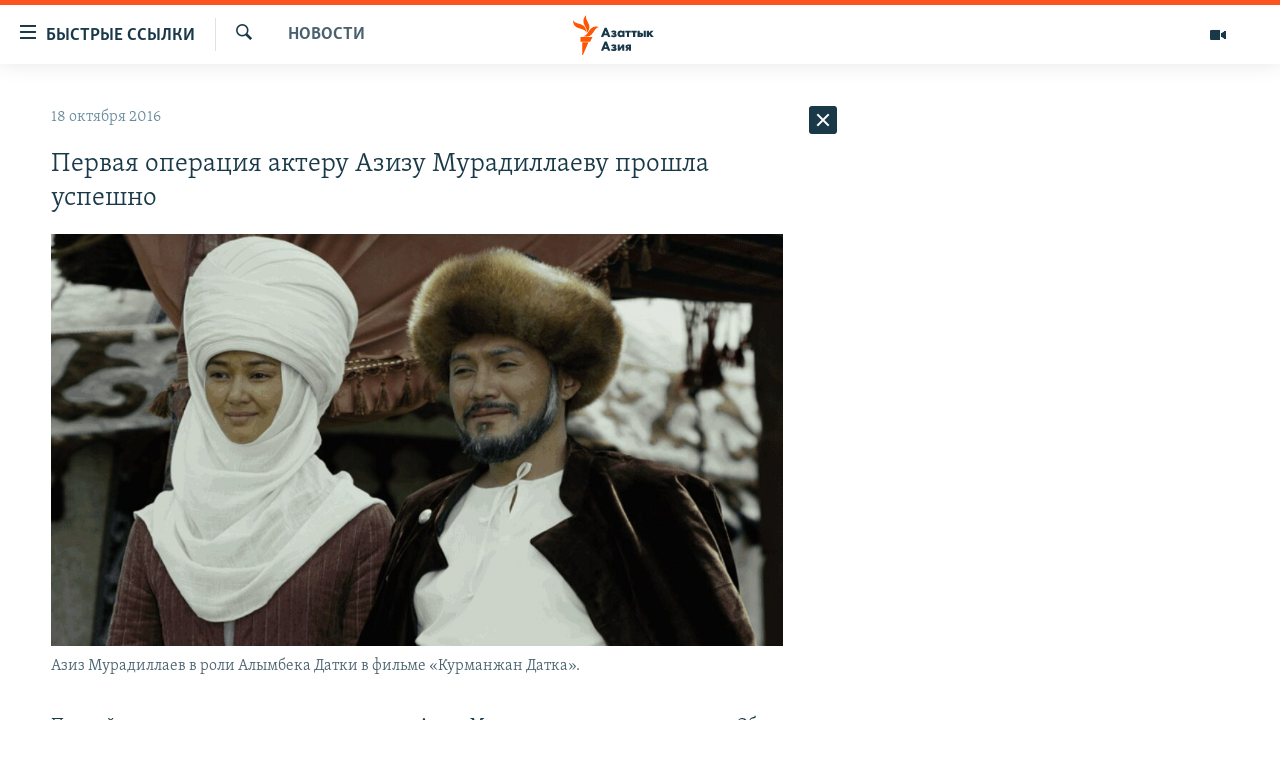

--- FILE ---
content_type: text/html; charset=utf-8
request_url: https://www.azattyqasia.org/a/28060890.html
body_size: 37474
content:

<!DOCTYPE html>
<html lang="ru" dir="ltr" class="no-js">
<head>
        <link rel="stylesheet" href="/Content/responsive/RFE/ru-KZ/RFE-ru-KZ.css?&amp;av=0.0.0.0&amp;cb=372">
<script src="https://tags.azattyq.org/rferl-pangea/prod/utag.sync.js"></script><script type='text/javascript' src='https://www.youtube.com/iframe_api' async></script>            <link rel="manifest" href="/manifest.json">
    <script type="text/javascript">
        //a general 'js' detection, must be on top level in <head>, due to CSS performance
        document.documentElement.className = "js";
        var cacheBuster = "372";
        var appBaseUrl = "/";
        var imgEnhancerBreakpoints = [0, 144, 256, 408, 650, 1023, 1597];
        var isLoggingEnabled = false;
        var isPreviewPage = false;
        var isLivePreviewPage = false;

        if (!isPreviewPage) {
            window.RFE = window.RFE || {};
            window.RFE.cacheEnabledByParam = window.location.href.indexOf('nocache=1') === -1;

            const url = new URL(window.location.href);
            const params = new URLSearchParams(url.search);

            // Remove the 'nocache' parameter
            params.delete('nocache');

            // Update the URL without the 'nocache' parameter
            url.search = params.toString();
            window.history.replaceState(null, '', url.toString());
        } else {
            window.addEventListener('load', function() {
                const links = window.document.links;
                for (let i = 0; i < links.length; i++) {
                    links[i].href = '#';
                    links[i].target = '_self';
                }
             })
        }

        // Iframe & Embed detection
        var embedProperties = {};

        try {
            // Reliable way to check if we are in an iframe.
            var isIframe = window.self !== window.top;
            embedProperties.is_iframe = isIframe;

            if (!isIframe) {
                embedProperties.embed_context = "main";
            } else {
                // We are in an iframe. Let's try to access the parent.
                // This access will only fail with strict cross-origin (without document.domain).
                var parentLocation = window.top.location;

                // The access succeeded. Now we explicitly compare the hostname.
                if (window.location.hostname === parentLocation.hostname) {
                    embedProperties.embed_context = "embed_self";
                } else {
                    // Hostname is different (e.g. different subdomain with document.domain)
                    embedProperties.embed_context = "embed_cross";
                }

                // Since the access works, we can safely get the details.
                embedProperties.url_parent = parentLocation.href;
                embedProperties.title_parent = window.top.document.title;
            }
        } catch (err) {
            // We are in an iframe, and an error occurred, probably due to cross-origin restrictions.
            embedProperties.is_iframe = true;
            embedProperties.embed_context = "embed_cross";

            // We cannot access the properties of window.top.
            // `document.referrer` can sometimes provide the URL of the parent page.
            // It is not 100% reliable, but it is the best we can do in this situation.
            embedProperties.url_parent = document.referrer || null;
            embedProperties.title_parent = null; // We can't get to the title in a cross-origin scenario.
        }

var pwaEnabled = true;        var swCacheDisabled;
    </script>
    <meta charset="utf-8" />

            <title>&#x41F;&#x435;&#x440;&#x432;&#x430;&#x44F; &#x43E;&#x43F;&#x435;&#x440;&#x430;&#x446;&#x438;&#x44F; &#x430;&#x43A;&#x442;&#x435;&#x440;&#x443; &#x410;&#x437;&#x438;&#x437;&#x443; &#x41C;&#x443;&#x440;&#x430;&#x434;&#x438;&#x43B;&#x43B;&#x430;&#x435;&#x432;&#x443; &#x43F;&#x440;&#x43E;&#x448;&#x43B;&#x430; &#x443;&#x441;&#x43F;&#x435;&#x448;&#x43D;&#x43E; </title>
            <meta name="description" content="&#x41F;&#x435;&#x440;&#x432;&#x44B;&#x439; &#x44D;&#x442;&#x430;&#x43F; &#x43E;&#x43F;&#x435;&#x440;&#x430;&#x446;&#x438;&#x43E;&#x43D;&#x43D;&#x43E;&#x433;&#x43E; &#x43B;&#x435;&#x447;&#x435;&#x43D;&#x438;&#x44F; &#x430;&#x43A;&#x442;&#x435;&#x440;&#x430; &#x410;&#x437;&#x438;&#x437;&#x443; &#x41C;&#x443;&#x440;&#x430;&#x434;&#x438;&#x43B;&#x43B;&#x430;&#x435;&#x432;&#x430; &#x43F;&#x440;&#x43E;&#x448;&#x435;&#x43B; &#x443;&#x441;&#x43F;&#x435;&#x448;&#x43D;&#x43E;. &#x41E;&#x431; &#x44D;&#x442;&#x43E;&#x43C; &#x43D;&#x430; &#x441;&#x432;&#x43E;&#x435;&#x439; &#x441;&#x442;&#x440;&#x430;&#x43D;&#x438;&#x446;&#x435; &#x432; Facebook &#x442;&#x435;&#x43B;&#x435;&#x432;&#x435;&#x434;&#x443;&#x449;&#x430;&#x44F; &#x438; &#x43E;&#x431;&#x449;&#x435;&#x441;&#x442;&#x432;&#x435;&#x43D;&#x43D;&#x44B;&#x439; &#x434;&#x435;&#x44F;&#x442;&#x435;&#x43B;&#x44C; &#x410;&#x441;&#x441;&#x43E;&#x43B;&#x44C; &#x41C;&#x43E;&#x43B;&#x434;&#x43E;&#x43A;&#x43C;&#x430;&#x442;&#x43E;&#x432;&#x430;.&#xD;&#xA; &#xAB;&#x41E;&#x43F;&#x435;&#x440;&#x430;&#x446;&#x438;&#x44F; &#x43F;&#x440;&#x43E;&#x448;&#x43B;&#x430; &#x443;&#x441;&#x43F;&#x435;&#x448;&#x43D;&#x43E;, &#x43E;&#x43D; &#x43F;&#x440;&#x438;&#x445;&#x43E;&#x434;&#x438;&#x442; &#x432; &#x441;&#x435;&#x431;&#x44F;. &#x412;&#x441;&#x44F; &#x441;&#x435;&#x43C;&#x44C;&#x44F; &#x431;&#x43B;&#x430;&#x433;&#x43E;&#x434;&#x430;&#x440;&#x438;&#x442; &#x432;&#x430;&#x441; &#x437;&#x430; &#x43F;&#x43E;&#x436;&#x435;&#x43B;&#x430;&#x43D;&#x438;&#x44F;&#xBB;, - &#x43D;&#x430;&#x43F;&#x438;&#x441;&#x430;&#x43B;&#x430; &#x43E;&#x43D;&#x430;, &#x43D;&#x435; &#x443;&#x442;&#x43E;&#x447;&#x43D;&#x438;&#x432; &#x433;&#x434;&#x435; &#x431;&#x44B;&#x43B;&#x430;..." />
                <meta name="keywords" content="Новости , Архив Азаттыка Кыргызстан, актер, кыргызстан, медицина" />
    <meta name="viewport" content="width=device-width, initial-scale=1.0" />


    <meta http-equiv="X-UA-Compatible" content="IE=edge" />

<meta name="robots" content="max-image-preview:large"><meta name="yandex-verification" content="b4983b94636388c5" />

        <link href="https://www.azattyqasia.org/a/28060890.html" rel="canonical" />

        <meta name="apple-mobile-web-app-title" content="&#x420;&#x430;&#x434;&#x438;&#x43E; &#xAB;&#x421;&#x432;&#x43E;&#x431;&#x43E;&#x434;&#x43D;&#x430;&#x44F; &#x415;&#x432;&#x440;&#x43E;&#x43F;&#x430;&#xBB;/&#x420;&#x430;&#x434;&#x438;&#x43E; &#xAB;&#x421;&#x432;&#x43E;&#x431;&#x43E;&#x434;&#x430;&#xBB;" />
        <meta name="apple-mobile-web-app-status-bar-style" content="black" />
            <meta name="apple-itunes-app" content="app-id=475986784, app-argument=//28060890.ltr" />
<meta content="&#x41F;&#x435;&#x440;&#x432;&#x430;&#x44F; &#x43E;&#x43F;&#x435;&#x440;&#x430;&#x446;&#x438;&#x44F; &#x430;&#x43A;&#x442;&#x435;&#x440;&#x443; &#x410;&#x437;&#x438;&#x437;&#x443; &#x41C;&#x443;&#x440;&#x430;&#x434;&#x438;&#x43B;&#x43B;&#x430;&#x435;&#x432;&#x443; &#x43F;&#x440;&#x43E;&#x448;&#x43B;&#x430; &#x443;&#x441;&#x43F;&#x435;&#x448;&#x43D;&#x43E; " property="og:title"></meta>
<meta content="&#x41F;&#x435;&#x440;&#x432;&#x44B;&#x439; &#x44D;&#x442;&#x430;&#x43F; &#x43E;&#x43F;&#x435;&#x440;&#x430;&#x446;&#x438;&#x43E;&#x43D;&#x43D;&#x43E;&#x433;&#x43E; &#x43B;&#x435;&#x447;&#x435;&#x43D;&#x438;&#x44F; &#x430;&#x43A;&#x442;&#x435;&#x440;&#x430; &#x410;&#x437;&#x438;&#x437;&#x443; &#x41C;&#x443;&#x440;&#x430;&#x434;&#x438;&#x43B;&#x43B;&#x430;&#x435;&#x432;&#x430; &#x43F;&#x440;&#x43E;&#x448;&#x435;&#x43B; &#x443;&#x441;&#x43F;&#x435;&#x448;&#x43D;&#x43E;. &#x41E;&#x431; &#x44D;&#x442;&#x43E;&#x43C; &#x43D;&#x430; &#x441;&#x432;&#x43E;&#x435;&#x439; &#x441;&#x442;&#x440;&#x430;&#x43D;&#x438;&#x446;&#x435; &#x432; Facebook &#x442;&#x435;&#x43B;&#x435;&#x432;&#x435;&#x434;&#x443;&#x449;&#x430;&#x44F; &#x438; &#x43E;&#x431;&#x449;&#x435;&#x441;&#x442;&#x432;&#x435;&#x43D;&#x43D;&#x44B;&#x439; &#x434;&#x435;&#x44F;&#x442;&#x435;&#x43B;&#x44C; &#x410;&#x441;&#x441;&#x43E;&#x43B;&#x44C; &#x41C;&#x43E;&#x43B;&#x434;&#x43E;&#x43A;&#x43C;&#x430;&#x442;&#x43E;&#x432;&#x430;.&#xD;&#xA; &#xAB;&#x41E;&#x43F;&#x435;&#x440;&#x430;&#x446;&#x438;&#x44F; &#x43F;&#x440;&#x43E;&#x448;&#x43B;&#x430; &#x443;&#x441;&#x43F;&#x435;&#x448;&#x43D;&#x43E;, &#x43E;&#x43D; &#x43F;&#x440;&#x438;&#x445;&#x43E;&#x434;&#x438;&#x442; &#x432; &#x441;&#x435;&#x431;&#x44F;. &#x412;&#x441;&#x44F; &#x441;&#x435;&#x43C;&#x44C;&#x44F; &#x431;&#x43B;&#x430;&#x433;&#x43E;&#x434;&#x430;&#x440;&#x438;&#x442; &#x432;&#x430;&#x441; &#x437;&#x430; &#x43F;&#x43E;&#x436;&#x435;&#x43B;&#x430;&#x43D;&#x438;&#x44F;&#xBB;, - &#x43D;&#x430;&#x43F;&#x438;&#x441;&#x430;&#x43B;&#x430; &#x43E;&#x43D;&#x430;, &#x43D;&#x435; &#x443;&#x442;&#x43E;&#x447;&#x43D;&#x438;&#x432; &#x433;&#x434;&#x435; &#x431;&#x44B;&#x43B;&#x430;..." property="og:description"></meta>
<meta content="article" property="og:type"></meta>
<meta content="https://www.azattyqasia.org/a/28060890.html" property="og:url"></meta>
<meta content="&#x420;&#x430;&#x434;&#x438;&#x43E; &#x410;&#x437;&#x430;&#x442;&#x442;&#x44B;&#x43A;" property="og:site_name"></meta>
<meta content="https://www.facebook.com/RadioAzattyq" property="article:publisher"></meta>
<meta content="https://gdb.rferl.org/eb8bfe48-1e9f-439d-b166-f18e96623090_w1200_h630.gif" property="og:image"></meta>
<meta content="1200" property="og:image:width"></meta>
<meta content="630" property="og:image:height"></meta>
<meta content="137980759673857" property="fb:app_id"></meta>
<meta content="summary_large_image" name="twitter:card"></meta>
<meta content="@Radio_Azattyk" name="twitter:site"></meta>
<meta content="https://gdb.rferl.org/eb8bfe48-1e9f-439d-b166-f18e96623090_w1200_h630.gif" name="twitter:image"></meta>
<meta content="&#x41F;&#x435;&#x440;&#x432;&#x430;&#x44F; &#x43E;&#x43F;&#x435;&#x440;&#x430;&#x446;&#x438;&#x44F; &#x430;&#x43A;&#x442;&#x435;&#x440;&#x443; &#x410;&#x437;&#x438;&#x437;&#x443; &#x41C;&#x443;&#x440;&#x430;&#x434;&#x438;&#x43B;&#x43B;&#x430;&#x435;&#x432;&#x443; &#x43F;&#x440;&#x43E;&#x448;&#x43B;&#x430; &#x443;&#x441;&#x43F;&#x435;&#x448;&#x43D;&#x43E; " name="twitter:title"></meta>
<meta content="&#x41F;&#x435;&#x440;&#x432;&#x44B;&#x439; &#x44D;&#x442;&#x430;&#x43F; &#x43E;&#x43F;&#x435;&#x440;&#x430;&#x446;&#x438;&#x43E;&#x43D;&#x43D;&#x43E;&#x433;&#x43E; &#x43B;&#x435;&#x447;&#x435;&#x43D;&#x438;&#x44F; &#x430;&#x43A;&#x442;&#x435;&#x440;&#x430; &#x410;&#x437;&#x438;&#x437;&#x443; &#x41C;&#x443;&#x440;&#x430;&#x434;&#x438;&#x43B;&#x43B;&#x430;&#x435;&#x432;&#x430; &#x43F;&#x440;&#x43E;&#x448;&#x435;&#x43B; &#x443;&#x441;&#x43F;&#x435;&#x448;&#x43D;&#x43E;. &#x41E;&#x431; &#x44D;&#x442;&#x43E;&#x43C; &#x43D;&#x430; &#x441;&#x432;&#x43E;&#x435;&#x439; &#x441;&#x442;&#x440;&#x430;&#x43D;&#x438;&#x446;&#x435; &#x432; Facebook &#x442;&#x435;&#x43B;&#x435;&#x432;&#x435;&#x434;&#x443;&#x449;&#x430;&#x44F; &#x438; &#x43E;&#x431;&#x449;&#x435;&#x441;&#x442;&#x432;&#x435;&#x43D;&#x43D;&#x44B;&#x439; &#x434;&#x435;&#x44F;&#x442;&#x435;&#x43B;&#x44C; &#x410;&#x441;&#x441;&#x43E;&#x43B;&#x44C; &#x41C;&#x43E;&#x43B;&#x434;&#x43E;&#x43A;&#x43C;&#x430;&#x442;&#x43E;&#x432;&#x430;.&#xD;&#xA; &#xAB;&#x41E;&#x43F;&#x435;&#x440;&#x430;&#x446;&#x438;&#x44F; &#x43F;&#x440;&#x43E;&#x448;&#x43B;&#x430; &#x443;&#x441;&#x43F;&#x435;&#x448;&#x43D;&#x43E;, &#x43E;&#x43D; &#x43F;&#x440;&#x438;&#x445;&#x43E;&#x434;&#x438;&#x442; &#x432; &#x441;&#x435;&#x431;&#x44F;. &#x412;&#x441;&#x44F; &#x441;&#x435;&#x43C;&#x44C;&#x44F; &#x431;&#x43B;&#x430;&#x433;&#x43E;&#x434;&#x430;&#x440;&#x438;&#x442; &#x432;&#x430;&#x441; &#x437;&#x430; &#x43F;&#x43E;&#x436;&#x435;&#x43B;&#x430;&#x43D;&#x438;&#x44F;&#xBB;, - &#x43D;&#x430;&#x43F;&#x438;&#x441;&#x430;&#x43B;&#x430; &#x43E;&#x43D;&#x430;, &#x43D;&#x435; &#x443;&#x442;&#x43E;&#x447;&#x43D;&#x438;&#x432; &#x433;&#x434;&#x435; &#x431;&#x44B;&#x43B;&#x430;..." name="twitter:description"></meta>
                    <link rel="amphtml" href="https://www.azattyqasia.org/amp/28060890.html" />
<script type="application/ld+json">{"articleSection":"Новости ","isAccessibleForFree":true,"headline":"Первая операция актеру Азизу Мурадиллаеву прошла успешно ","inLanguage":"ru-KZ","keywords":"Новости , Архив Азаттыка Кыргызстан, актер, кыргызстан, медицина","author":{"@type":"Person","name":"Автор"},"datePublished":"2016-10-18 11:37:27Z","dateModified":"2016-10-18 11:57:27Z","publisher":{"logo":{"width":512,"height":220,"@type":"ImageObject","url":"https://www.azattyqasia.org/Content/responsive/RFE/ru-KZ/img/logo.png"},"@type":"NewsMediaOrganization","url":"https://www.azattyqasia.org","sameAs":["https://facebook.com/RadioAzattyq","https://twitter.com/RadioAzattyq","https://www.youtube.com/user/AzattyqRadio","https://www.instagram.com/azattyq","https://t.me/RadioAzattyq"],"name":"Радио Азаттык","alternateName":""},"@context":"https://schema.org","@type":"NewsArticle","mainEntityOfPage":"https://www.azattyqasia.org/a/28060890.html","url":"https://www.azattyqasia.org/a/28060890.html","description":"Первый этап операционного лечения актера Азизу Мурадиллаева прошел успешно. Об этом на своей странице в Facebook телеведущая и общественный деятель Ассоль Молдокматова.\r\n «Операция прошла успешно, он приходит в себя. Вся семья благодарит вас за пожелания», - написала она, не уточнив где была...","image":{"width":1080,"height":608,"@type":"ImageObject","url":"https://gdb.rferl.org/eb8bfe48-1e9f-439d-b166-f18e96623090_w1080_h608.gif"},"name":"Первая операция актеру Азизу Мурадиллаеву прошла успешно "}</script>
    <script src="/Scripts/responsive/infographics.bundle.min.js?&amp;av=0.0.0.0&amp;cb=372"></script>
        <script src="/Scripts/responsive/dollardom.min.js?&amp;av=0.0.0.0&amp;cb=372"></script>
        <script src="/Scripts/responsive/modules/commons.js?&amp;av=0.0.0.0&amp;cb=372"></script>
        <script src="/Scripts/responsive/modules/app_code.js?&amp;av=0.0.0.0&amp;cb=372"></script>

        <link rel="icon" type="image/svg+xml" href="/Content/responsive/RFE/img/webApp/favicon.svg" />
        <link rel="alternate icon" href="/Content/responsive/RFE/img/webApp/favicon.ico" />
            <link rel="mask-icon" color="#ea6903" href="/Content/responsive/RFE/img/webApp/favicon_safari.svg" />
        <link rel="apple-touch-icon" sizes="152x152" href="/Content/responsive/RFE/img/webApp/ico-152x152.png" />
        <link rel="apple-touch-icon" sizes="144x144" href="/Content/responsive/RFE/img/webApp/ico-144x144.png" />
        <link rel="apple-touch-icon" sizes="114x114" href="/Content/responsive/RFE/img/webApp/ico-114x114.png" />
        <link rel="apple-touch-icon" sizes="72x72" href="/Content/responsive/RFE/img/webApp/ico-72x72.png" />
        <link rel="apple-touch-icon-precomposed" href="/Content/responsive/RFE/img/webApp/ico-57x57.png" />
        <link rel="icon" sizes="192x192" href="/Content/responsive/RFE/img/webApp/ico-192x192.png" />
        <link rel="icon" sizes="128x128" href="/Content/responsive/RFE/img/webApp/ico-128x128.png" />
        <meta name="msapplication-TileColor" content="#ffffff" />
        <meta name="msapplication-TileImage" content="/Content/responsive/RFE/img/webApp/ico-144x144.png" />
                <link rel="preload" href="/Content/responsive/fonts/Skolar-Lt_Cyrl_v2.4.woff" type="font/woff" as="font" crossorigin="anonymous" />
    <link rel="alternate" type="application/rss+xml" title="RFE/RL - Top Stories [RSS]" href="/api/" />
    <link rel="sitemap" type="application/rss+xml" href="/sitemap.xml" />
    
    



        <script type="text/javascript" >
            var analyticsData = Object.assign(embedProperties, {url:"https://www.azattyqasia.org/a/28060890.html",property_id:"418",article_uid:"28060890",page_title:"Первая операция актеру Азизу Мурадиллаеву прошла успешно ",page_type:"article",content_type:"article",subcontent_type:"article",last_modified:"2016-10-18 11:57:27Z",pub_datetime:"2016-10-18 11:37:27Z",section:"новости ",english_section:"news-azattyq",byline:"",categories:"news-azattyq,ky_archive_in_russian_ru",tags:"актер;кыргызстан;медицина",domain:"www.azattyqasia.org",language:"Russian",language_service:"RFERL Kazakh",platform:"web",copied:"no",copied_article:"",copied_title:"",runs_js:"Yes",cms_release:"8.45.0.0.372",enviro_type:"prod",slug:"",entity:"RFE",short_language_service:"KAZ",platform_short:"W",page_name:"Первая операция актеру Азизу Мурадиллаеву прошла успешно "});
            // Push Analytics data as GTM message (without "event" attribute and before GTM initialization)
            window.dataLayer = window.dataLayer || [];
            window.dataLayer.push(analyticsData);
        </script>
        <script type="text/javascript" data-cookiecategory="analytics">
            var gtmEventObject = {event: 'page_meta_ready'};window.dataLayer = window.dataLayer || [];window.dataLayer.push(gtmEventObject);
            var renderGtm = "true";
            if (renderGtm === "true") {
                (function(w,d,s,l,i){w[l]=w[l]||[];w[l].push({'gtm.start':new Date().getTime(),event:'gtm.js'});var f=d.getElementsByTagName(s)[0],j=d.createElement(s),dl=l!='dataLayer'?'&l='+l:'';j.async=true;j.src='//www.googletagmanager.com/gtm.js?id='+i+dl;f.parentNode.insertBefore(j,f);})(window,document,'script','dataLayer','GTM-WXZBPZ');
            }
        </script>
</head>
<body class=" nav-no-loaded cc_theme pg-arch arch-news nojs-images ">
<noscript><iframe src="https://www.googletagmanager.com/ns.html?id=GTM-WXZBPZ" height="0" width="0" style="display:none;visibility:hidden"></iframe></noscript>        <!--Analytics tag js version start-->
            <script type="text/javascript" data-cookiecategory="analytics">
                var utag_data = Object.assign({}, analyticsData, {pub_year:"2016",pub_month:"10",pub_day:"18",pub_hour:"11",pub_weekday:"Tuesday"});
if(typeof(TealiumTagFrom)==='function' && typeof(TealiumTagSearchKeyword)==='function') {
var utag_from=TealiumTagFrom();var utag_searchKeyword=TealiumTagSearchKeyword();
if(utag_searchKeyword!=null && utag_searchKeyword!=='' && utag_data["search_keyword"]==null) utag_data["search_keyword"]=utag_searchKeyword;if(utag_from!=null && utag_from!=='') utag_data["from"]=TealiumTagFrom();}
                if(window.top!== window.self&&utag_data.page_type==="snippet"){utag_data.page_type = 'iframe';}
                try{if(window.top!==window.self&&window.self.location.hostname===window.top.location.hostname){utag_data.platform = 'self-embed';utag_data.platform_short = 'se';}}catch(e){if(window.top!==window.self&&window.self.location.search.includes("platformType=self-embed")){utag_data.platform = 'cross-promo';utag_data.platform_short = 'cp';}}
                (function(a,b,c,d){    a="https://tags.azattyq.org/rferl-pangea/prod/utag.js";    b=document;c="script";d=b.createElement(c);d.src=a;d.type="text/java"+c;d.async=true;    a=b.getElementsByTagName(c)[0];a.parentNode.insertBefore(d,a);    })();
            </script>
        <!--Analytics tag js version end-->
<!-- Analytics tag management NoScript -->
<noscript>
<img style="position: absolute; border: none;" src="https://ssc.azattyq.org/b/ss/bbgprod,bbgentityrferl/1/G.4--NS/1881224030?pageName=rfe%3akaz%3aw%3aarticle%3a%d0%9f%d0%b5%d1%80%d0%b2%d0%b0%d1%8f%20%d0%be%d0%bf%d0%b5%d1%80%d0%b0%d1%86%d0%b8%d1%8f%20%d0%b0%d0%ba%d1%82%d0%b5%d1%80%d1%83%20%d0%90%d0%b7%d0%b8%d0%b7%d1%83%20%d0%9c%d1%83%d1%80%d0%b0%d0%b4%d0%b8%d0%bb%d0%bb%d0%b0%d0%b5%d0%b2%d1%83%20%d0%bf%d1%80%d0%be%d1%88%d0%bb%d0%b0%20%d1%83%d1%81%d0%bf%d0%b5%d1%88%d0%bd%d0%be%20&amp;c6=%d0%9f%d0%b5%d1%80%d0%b2%d0%b0%d1%8f%20%d0%be%d0%bf%d0%b5%d1%80%d0%b0%d1%86%d0%b8%d1%8f%20%d0%b0%d0%ba%d1%82%d0%b5%d1%80%d1%83%20%d0%90%d0%b7%d0%b8%d0%b7%d1%83%20%d0%9c%d1%83%d1%80%d0%b0%d0%b4%d0%b8%d0%bb%d0%bb%d0%b0%d0%b5%d0%b2%d1%83%20%d0%bf%d1%80%d0%be%d1%88%d0%bb%d0%b0%20%d1%83%d1%81%d0%bf%d0%b5%d1%88%d0%bd%d0%be%20&amp;v36=8.45.0.0.372&amp;v6=D=c6&amp;g=https%3a%2f%2fwww.azattyqasia.org%2fa%2f28060890.html&amp;c1=D=g&amp;v1=D=g&amp;events=event1,event52&amp;c16=rferl%20kazakh&amp;v16=D=c16&amp;c5=news-azattyq&amp;v5=D=c5&amp;ch=%d0%9d%d0%be%d0%b2%d0%be%d1%81%d1%82%d0%b8%20&amp;c15=russian&amp;v15=D=c15&amp;c4=article&amp;v4=D=c4&amp;c14=28060890&amp;v14=D=c14&amp;v20=no&amp;c17=web&amp;v17=D=c17&amp;mcorgid=518abc7455e462b97f000101%40adobeorg&amp;server=www.azattyqasia.org&amp;pageType=D=c4&amp;ns=bbg&amp;v29=D=server&amp;v25=rfe&amp;v30=418&amp;v105=D=User-Agent " alt="analytics" width="1" height="1" /></noscript>
<!-- End of Analytics tag management NoScript -->


        <!--*** Accessibility links - For ScreenReaders only ***-->
        <section>
            <div class="sr-only">
                <h2>&#x414;&#x43E;&#x441;&#x442;&#x443;&#x43F;&#x43D;&#x43E;&#x441;&#x442;&#x44C; &#x441;&#x441;&#x44B;&#x43B;&#x43E;&#x43A;</h2>
                <ul>
                    <li><a href="#content" data-disable-smooth-scroll="1">&#x412;&#x435;&#x440;&#x43D;&#x443;&#x442;&#x44C;&#x441;&#x44F; &#x43A; &#x43E;&#x441;&#x43D;&#x43E;&#x432;&#x43D;&#x43E;&#x43C;&#x443; &#x441;&#x43E;&#x434;&#x435;&#x440;&#x436;&#x430;&#x43D;&#x438;&#x44E;</a></li>
                    <li><a href="#navigation" data-disable-smooth-scroll="1">&#x412;&#x435;&#x440;&#x43D;&#x443;&#x442;&#x441;&#x44F; &#x43A; &#x433;&#x43B;&#x430;&#x432;&#x43D;&#x43E;&#x439; &#x43D;&#x430;&#x432;&#x438;&#x433;&#x430;&#x446;&#x438;&#x438;</a></li>
                    <li><a href="#txtHeaderSearch" data-disable-smooth-scroll="1">&#x412;&#x435;&#x440;&#x43D;&#x443;&#x442;&#x441;&#x44F; &#x43A; &#x43F;&#x43E;&#x438;&#x441;&#x43A;&#x443;</a></li>
                </ul>
            </div>
        </section>
    




<div dir="ltr">
    <div id="page">
            <aside>

<div class="c-lightbox overlay-modal">
    <div class="c-lightbox__intro">
        <h2 class="c-lightbox__intro-title"></h2>
        <button class="btn btn--rounded c-lightbox__btn c-lightbox__intro-next" title="&#x421;&#x43B;&#x435;&#x434;&#x443;&#x44E;&#x449;&#x438;&#x439;">
            <span class="ico ico--rounded ico-chevron-forward"></span>
            <span class="sr-only">&#x421;&#x43B;&#x435;&#x434;&#x443;&#x44E;&#x449;&#x438;&#x439;</span>
        </button>
    </div>
    <div class="c-lightbox__nav">
        <button class="btn btn--rounded c-lightbox__btn c-lightbox__btn--close" title="&#x417;&#x430;&#x43A;&#x440;&#x44B;&#x442;&#x44C;">
            <span class="ico ico--rounded ico-close"></span>
            <span class="sr-only">&#x417;&#x430;&#x43A;&#x440;&#x44B;&#x442;&#x44C;</span>
        </button>
        <button class="btn btn--rounded c-lightbox__btn c-lightbox__btn--prev" title="&#x41F;&#x440;&#x435;&#x434;&#x44B;&#x434;&#x443;&#x449;&#x438;&#x439;">
            <span class="ico ico--rounded ico-chevron-backward"></span>
            <span class="sr-only">&#x41F;&#x440;&#x435;&#x434;&#x44B;&#x434;&#x443;&#x449;&#x438;&#x439;</span>
        </button>
        <button class="btn btn--rounded c-lightbox__btn c-lightbox__btn--next" title="&#x421;&#x43B;&#x435;&#x434;&#x443;&#x44E;&#x449;&#x438;&#x439;">
            <span class="ico ico--rounded ico-chevron-forward"></span>
            <span class="sr-only">&#x421;&#x43B;&#x435;&#x434;&#x443;&#x44E;&#x449;&#x438;&#x439;</span>
        </button>
    </div>
    <div class="c-lightbox__content-wrap">
        <figure class="c-lightbox__content">
            <span class="c-spinner c-spinner--lightbox">
                <img src="/Content/responsive/img/player-spinner.png"
                     alt="please wait"
                     title="please wait" />
            </span>
            <div class="c-lightbox__img">
                <div class="thumb">
                    <img src="" alt="" />
                </div>
            </div>
            <figcaption>
                <div class="c-lightbox__info c-lightbox__info--foot">
                    <span class="c-lightbox__counter"></span>
                    <span class="caption c-lightbox__caption"></span>
                </div>
            </figcaption>
        </figure>
    </div>
    <div class="hidden">
        <div class="content-advisory__box content-advisory__box--lightbox">
            <span class="content-advisory__box-text">&#x42D;&#x442;&#x430; &#x444;&#x43E;&#x442;&#x43E;&#x433;&#x440;&#x430;&#x444;&#x438;&#x44F; &#x441;&#x43E;&#x434;&#x435;&#x440;&#x436;&#x438;&#x442; &#x43A;&#x43E;&#x43D;&#x442;&#x435;&#x43D;&#x442;, &#x43A;&#x43E;&#x442;&#x43E;&#x440;&#x44B;&#x439; &#x43C;&#x43E;&#x436;&#x435;&#x442; &#x43F;&#x43E;&#x43A;&#x430;&#x437;&#x430;&#x442;&#x44C;&#x441;&#x44F; &#x43E;&#x441;&#x43A;&#x43E;&#x440;&#x431;&#x438;&#x442;&#x435;&#x43B;&#x44C;&#x43D;&#x44B;&#x43C; &#x438;&#x43B;&#x438; &#x43D;&#x435;&#x434;&#x43E;&#x43F;&#x443;&#x441;&#x442;&#x438;&#x43C;&#x44B;&#x43C;.</span>
            <button class="btn btn--transparent content-advisory__box-btn m-t-md" value="text" type="button">
                <span class="btn__text">
                    &#x41A;&#x43B;&#x438;&#x43A;&#x43D;&#x438;&#x442;&#x435;, &#x447;&#x442;&#x43E;&#x431;&#x44B; &#x43F;&#x43E;&#x441;&#x43C;&#x43E;&#x442;&#x440;&#x435;&#x442;&#x44C;
                </span>
            </button>
        </div>
    </div>
</div>                
<div class="ctc-message pos-fix">
    <div class="ctc-message__inner">Link has been copied to clipboard</div>
</div>
            </aside>

<div class="hdr-20 hdr-20--big">
    <div class="hdr-20__inner">
        <div class="hdr-20__max pos-rel">
            <div class="hdr-20__side hdr-20__side--primary d-flex">
                <label data-for="main-menu-ctrl" data-switcher-trigger="true" data-switch-target="main-menu-ctrl" class="burger hdr-trigger pos-rel trans-trigger" data-trans-evt="click" data-trans-id="menu">
                    <span class="ico ico-close hdr-trigger__ico hdr-trigger__ico--close burger__ico burger__ico--close"></span>
                    <span class="ico ico-menu hdr-trigger__ico hdr-trigger__ico--open burger__ico burger__ico--open"></span>
                        <span class="burger__label">&#x411;&#x44B;&#x441;&#x442;&#x440;&#x44B;&#x435; &#x441;&#x441;&#x44B;&#x43B;&#x43A;&#x438;</span>
                </label>
                <div class="menu-pnl pos-fix trans-target" data-switch-target="main-menu-ctrl" data-trans-id="menu">
                    <div class="menu-pnl__inner">
                        <nav class="main-nav menu-pnl__item menu-pnl__item--first">
                            <ul class="main-nav__list accordeon" data-analytics-tales="false" data-promo-name="link" data-location-name="nav,secnav">
                                

        <li class="main-nav__item accordeon__item" data-switch-target="menu-item-598">
            <label class="main-nav__item-name main-nav__item-name--label accordeon__control-label" data-switcher-trigger="true" data-for="menu-item-598">
                &#x426;&#x435;&#x43D;&#x442;&#x440;&#x430;&#x43B;&#x44C;&#x43D;&#x430;&#x44F; &#x410;&#x437;&#x438;&#x44F;
                <span class="ico ico-chevron-down main-nav__chev"></span>
            </label>
            <div class="main-nav__sub-list">
                
    <a class="main-nav__item-name main-nav__item-name--link main-nav__item-name--sub" href="/p/6951.html" title="&#x41A;&#x430;&#x437;&#x430;&#x445;&#x441;&#x442;&#x430;&#x43D;" data-item-name="kazakhstan-rus" >&#x41A;&#x430;&#x437;&#x430;&#x445;&#x441;&#x442;&#x430;&#x43D;</a>

    <a class="main-nav__item-name main-nav__item-name--link main-nav__item-name--sub" href="/kyrgyzstan" title="&#x41A;&#x44B;&#x440;&#x433;&#x44B;&#x437;&#x441;&#x442;&#x430;&#x43D;" data-item-name="Kyrgyzstan-rus" >&#x41A;&#x44B;&#x440;&#x433;&#x44B;&#x437;&#x441;&#x442;&#x430;&#x43D;</a>

    <a class="main-nav__item-name main-nav__item-name--link main-nav__item-name--sub" href="/uzbekistan" title="&#x423;&#x437;&#x431;&#x435;&#x43A;&#x438;&#x441;&#x442;&#x430;&#x43D;" data-item-name="uzbekistan-rus" >&#x423;&#x437;&#x431;&#x435;&#x43A;&#x438;&#x441;&#x442;&#x430;&#x43D;</a>

    <a class="main-nav__item-name main-nav__item-name--link main-nav__item-name--sub" href="/tajikistan" title="&#x422;&#x430;&#x434;&#x436;&#x438;&#x43A;&#x438;&#x441;&#x442;&#x430;&#x43D;" data-item-name="tajikistan-rus" >&#x422;&#x430;&#x434;&#x436;&#x438;&#x43A;&#x438;&#x441;&#x442;&#x430;&#x43D;</a>

            </div>
        </li>

        <li class="main-nav__item">
            <a class="main-nav__item-name main-nav__item-name--link" href="/z/360" title="&#x41D;&#x43E;&#x432;&#x43E;&#x441;&#x442;&#x438;" data-item-name="news-azattyq" >&#x41D;&#x43E;&#x432;&#x43E;&#x441;&#x442;&#x438;</a>
        </li>

        <li class="main-nav__item">
            <a class="main-nav__item-name main-nav__item-name--link" href="/z/22747" title="&#x412;&#x43E;&#x439;&#x43D;&#x430; &#x432; &#x423;&#x43A;&#x440;&#x430;&#x438;&#x43D;&#x435;" data-item-name="war-in-ukraine" >&#x412;&#x43E;&#x439;&#x43D;&#x430; &#x432; &#x423;&#x43A;&#x440;&#x430;&#x438;&#x43D;&#x435;</a>
        </li>

        <li class="main-nav__item accordeon__item" data-switch-target="menu-item-4683">
            <label class="main-nav__item-name main-nav__item-name--label accordeon__control-label" data-switcher-trigger="true" data-for="menu-item-4683">
                &#x41D;&#x430; &#x434;&#x440;&#x443;&#x433;&#x438;&#x445; &#x44F;&#x437;&#x44B;&#x43A;&#x430;&#x445;
                <span class="ico ico-chevron-down main-nav__chev"></span>
            </label>
            <div class="main-nav__sub-list">
                
    <a class="main-nav__item-name main-nav__item-name--link main-nav__item-name--sub" href="https://www.azattyq.org/" title="&#x49A;&#x430;&#x437;&#x430;&#x49B;&#x448;&#x430;"  target="_blank" rel="noopener">&#x49A;&#x430;&#x437;&#x430;&#x49B;&#x448;&#x430;</a>

    <a class="main-nav__item-name main-nav__item-name--link main-nav__item-name--sub" href="https://www.azattyk.org/" title="&#x41A;&#x44B;&#x440;&#x433;&#x44B;&#x437;&#x447;&#x430;"  target="_blank" rel="noopener">&#x41A;&#x44B;&#x440;&#x433;&#x44B;&#x437;&#x447;&#x430;</a>

    <a class="main-nav__item-name main-nav__item-name--link main-nav__item-name--sub" href="https://www.ozodlik.org/" title="&#x40E;&#x437;&#x431;&#x435;&#x43A;&#x447;&#x430;"  target="_blank" rel="noopener">&#x40E;&#x437;&#x431;&#x435;&#x43A;&#x447;&#x430;</a>

    <a class="main-nav__item-name main-nav__item-name--link main-nav__item-name--sub" href="https://www.ozodi.org/" title="&#x422;&#x43E;&#x4B7;&#x438;&#x43A;&#x4E3;"  target="_blank" rel="noopener">&#x422;&#x43E;&#x4B7;&#x438;&#x43A;&#x4E3;</a>

    <a class="main-nav__item-name main-nav__item-name--link main-nav__item-name--sub" href="https://www.azathabar.com/" title="T&#xFC;rkmen&#xE7;e"  target="_blank" rel="noopener">T&#xFC;rkmen&#xE7;e</a>

            </div>
        </li>



                            </ul>
                        </nav>
                        




                        
                            <div class="menu-pnl__item menu-pnl__item--social">
                                    <h5 class="menu-pnl__sub-head">&#x41F;&#x43E;&#x434;&#x43F;&#x438;&#x448;&#x438;&#x442;&#x435;&#x441;&#x44C; &#x43D;&#x430; &#x43D;&#x430;&#x441; &#x432; &#x441;&#x43E;&#x446;&#x441;&#x435;&#x442;&#x44F;&#x445;</h5>

        <a href="https://facebook.com/RadioAzattyq" title="&#x410;&#x437;&#x430;&#x442;&#x442;&#x44B;&#x43A; &#x432; Facebook&#x27;e" data-analytics-text="follow_on_facebook" class="btn btn--rounded btn--social-inverted menu-pnl__btn js-social-btn btn-facebook"  target="_blank" rel="noopener">
            <span class="ico ico-facebook-alt ico--rounded"></span>
        </a>


        <a href="https://www.youtube.com/user/AzattyqRadio" title="&#x41D;&#x430;&#x448; Youtube-&#x43A;&#x430;&#x43D;&#x430;&#x43B;" data-analytics-text="follow_on_youtube" class="btn btn--rounded btn--social-inverted menu-pnl__btn js-social-btn btn-youtube"  target="_blank" rel="noopener">
            <span class="ico ico-youtube ico--rounded"></span>
        </a>


        <a href="https://twitter.com/RadioAzattyq" title="&#x410;&#x437;&#x430;&#x442;&#x442;&#x44B;&#x43A; &#x432; Twitter&#x27;e" data-analytics-text="follow_on_twitter" class="btn btn--rounded btn--social-inverted menu-pnl__btn js-social-btn btn-twitter"  target="_blank" rel="noopener">
            <span class="ico ico-twitter ico--rounded"></span>
        </a>


        <a href="https://www.instagram.com/azattyq" title="&#x410;&#x437;&#x430;&#x442;&#x442;&#x44B;&#x43A; &#x432; Instagram&#x27;&#x435;" data-analytics-text="follow_on_instagram" class="btn btn--rounded btn--social-inverted menu-pnl__btn js-social-btn btn-instagram"  target="_blank" rel="noopener">
            <span class="ico ico-instagram ico--rounded"></span>
        </a>


        <a href="https://t.me/RadioAzattyq" title="&#x410;&#x437;&#x430;&#x442;&#x442;&#x44B;&#x43A; &#x432; Telegram&#x27;&#x435;" data-analytics-text="follow_on_telegram" class="btn btn--rounded btn--social-inverted menu-pnl__btn js-social-btn btn-telegram"  target="_blank" rel="noopener">
            <span class="ico ico-telegram ico--rounded"></span>
        </a>

                            </div>
                            <div class="menu-pnl__item">
                                <a href="/navigation/allsites" class="menu-pnl__item-link">
                                    <span class="ico ico-languages "></span>
                                    &#x412;&#x441;&#x435; &#x441;&#x430;&#x439;&#x442;&#x44B; &#x420;&#x421;&#x415;/&#x420;&#x421;
                                </a>
                            </div>
                    </div>
                </div>
                <label data-for="top-search-ctrl" data-switcher-trigger="true" data-switch-target="top-search-ctrl" class="top-srch-trigger hdr-trigger">
                    <span class="ico ico-close hdr-trigger__ico hdr-trigger__ico--close top-srch-trigger__ico top-srch-trigger__ico--close"></span>
                    <span class="ico ico-search hdr-trigger__ico hdr-trigger__ico--open top-srch-trigger__ico top-srch-trigger__ico--open"></span>
                </label>
                <div class="srch-top srch-top--in-header" data-switch-target="top-search-ctrl">
                    <div class="container">
                        
<form action="/s" class="srch-top__form srch-top__form--in-header" id="form-topSearchHeader" method="get" role="search">    <label for="txtHeaderSearch" class="sr-only">&#x418;&#x441;&#x43A;&#x430;&#x442;&#x44C;</label>
    <input type="text" id="txtHeaderSearch" name="k" placeholder="&#x41F;&#x43E;&#x438;&#x441;&#x43A;" accesskey="s" value="" class="srch-top__input analyticstag-event" onkeydown="if (event.keyCode === 13) { FireAnalyticsTagEventOnSearch('search', $dom.get('#txtHeaderSearch')[0].value) }" />
    <button title="&#x418;&#x441;&#x43A;&#x430;&#x442;&#x44C;" type="submit" class="btn btn--top-srch analyticstag-event" onclick="FireAnalyticsTagEventOnSearch('search', $dom.get('#txtHeaderSearch')[0].value) ">
        <span class="ico ico-search"></span>
    </button>
</form>
                    </div>
                </div>
                <a href="/" class="main-logo-link">
                    <img src="/Content/responsive/RFE/ru-KZ/img/logo-compact.svg" class="main-logo main-logo--comp" alt="site logo">
                        <img src="/Content/responsive/RFE/ru-KZ/img/logo.svg" class="main-logo main-logo--big" alt="site logo">
                </a>
            </div>
            <div class="hdr-20__side hdr-20__side--secondary d-flex">
                

    <a href="/multimedia" title="&#x41C;&#x443;&#x43B;&#x44C;&#x442;&#x438;&#x43C;&#x435;&#x434;&#x438;&#x430;" class="hdr-20__secondary-item" data-item-name="video">
        
    <span class="ico ico-video hdr-20__secondary-icon"></span>

    </a>

    <a href="/s" title="&#x418;&#x441;&#x43A;&#x430;&#x442;&#x44C;" class="hdr-20__secondary-item hdr-20__secondary-item--search" data-item-name="search">
        
    <span class="ico ico-search hdr-20__secondary-icon hdr-20__secondary-icon--search"></span>

    </a>



                
                <div class="srch-bottom">
                    
<form action="/s" class="srch-bottom__form d-flex" id="form-bottomSearch" method="get" role="search">    <label for="txtSearch" class="sr-only">&#x418;&#x441;&#x43A;&#x430;&#x442;&#x44C;</label>
    <input type="search" id="txtSearch" name="k" placeholder="&#x41F;&#x43E;&#x438;&#x441;&#x43A;" accesskey="s" value="" class="srch-bottom__input analyticstag-event" onkeydown="if (event.keyCode === 13) { FireAnalyticsTagEventOnSearch('search', $dom.get('#txtSearch')[0].value) }" />
    <button title="&#x418;&#x441;&#x43A;&#x430;&#x442;&#x44C;" type="submit" class="btn btn--bottom-srch analyticstag-event" onclick="FireAnalyticsTagEventOnSearch('search', $dom.get('#txtSearch')[0].value) ">
        <span class="ico ico-search"></span>
    </button>
</form>
                </div>
            </div>
            <img src="/Content/responsive/RFE/ru-KZ/img/logo-print.gif" class="logo-print" loading="lazy" alt="site logo">
            <img src="/Content/responsive/RFE/ru-KZ/img/logo-print_color.png" class="logo-print logo-print--color" loading="lazy" alt="site logo">
        </div>
    </div>
</div>
    <script>
        if (document.body.className.indexOf('pg-home') > -1) {
            var nav2In = document.querySelector('.hdr-20__inner');
            var nav2Sec = document.querySelector('.hdr-20__side--secondary');
            var secStyle = window.getComputedStyle(nav2Sec);
            if (nav2In && window.pageYOffset < 150 && secStyle['position'] !== 'fixed') {
                nav2In.classList.add('hdr-20__inner--big')
            }
        }
    </script>



<div class="c-hlights c-hlights--breaking c-hlights--no-item" data-hlight-display="mobile,desktop">
    <div class="c-hlights__wrap container p-0">
        <div class="c-hlights__nav">
            <a role="button" href="#" title="&#x41F;&#x440;&#x435;&#x434;&#x44B;&#x434;&#x443;&#x449;&#x438;&#x439;">
                <span class="ico ico-chevron-backward m-0"></span>
                <span class="sr-only">&#x41F;&#x440;&#x435;&#x434;&#x44B;&#x434;&#x443;&#x449;&#x438;&#x439;</span>
            </a>
            <a role="button" href="#" title="&#x421;&#x43B;&#x435;&#x434;&#x443;&#x44E;&#x449;&#x438;&#x439;">
                <span class="ico ico-chevron-forward m-0"></span>
                <span class="sr-only">&#x421;&#x43B;&#x435;&#x434;&#x443;&#x44E;&#x449;&#x438;&#x439;</span>
            </a>
        </div>
        <span class="c-hlights__label">
            <span class="">&#x421;&#x440;&#x43E;&#x447;&#x43D;&#x44B;&#x435; &#x43D;&#x43E;&#x432;&#x43E;&#x441;&#x442;&#x438;:</span>
            <span class="switcher-trigger">
                <label data-for="more-less-1" data-switcher-trigger="true" class="switcher-trigger__label switcher-trigger__label--more p-b-0" title="&#x41F;&#x43E;&#x43A;&#x430;&#x437;&#x430;&#x442;&#x44C; &#x431;&#x43E;&#x43B;&#x44C;&#x448;&#x435;">
                    <span class="ico ico-chevron-down"></span>
                </label>
                <label data-for="more-less-1" data-switcher-trigger="true" class="switcher-trigger__label switcher-trigger__label--less p-b-0" title="&#x421;&#x43E;&#x43A;&#x440;&#x430;&#x442;&#x438;&#x442;&#x44C; &#x442;&#x435;&#x43A;&#x441;&#x442;">
                    <span class="ico ico-chevron-up"></span>
                </label>
            </span>
        </span>
        <ul class="c-hlights__items switcher-target" data-switch-target="more-less-1">
            
        </ul>
    </div>
</div>


        <div id="content">
            

<div class="container">
    <div class="row">
        <div class="col-sm-12 col-md-8">
            <div class="news">

    <h1 class="pg-title pg-title--move-to-header">
        &#x41D;&#x43E;&#x432;&#x43E;&#x441;&#x442;&#x438; 
    </h1>
                <div id="newsItems" class="accordeon accordeon--scroll-adjust">

<div class="accordeon__item-wrap">
    <div class="news__item news__item--unopenable accordeon__item sticky-btn-parent" data-switcher-opened=true data-switch-target="more-less-28060890" data-article-id="28060890" data-api-id="28060890" data-api-type="1">
        <div class="news__item-inner pos-rel">

<div class="publishing-details ">
        <div class="published">
            <span class="date" >
                    <time pubdate="pubdate" datetime="2016-10-18T16:37:27&#x2B;05:00">
                        18 &#x43E;&#x43A;&#x442;&#x44F;&#x431;&#x440;&#x44F; 2016
                    </time>
            </span>
        </div>
</div>



    <h1 class="title pg-title">
        &#x41F;&#x435;&#x440;&#x432;&#x430;&#x44F; &#x43E;&#x43F;&#x435;&#x440;&#x430;&#x446;&#x438;&#x44F; &#x430;&#x43A;&#x442;&#x435;&#x440;&#x443; &#x410;&#x437;&#x438;&#x437;&#x443; &#x41C;&#x443;&#x440;&#x430;&#x434;&#x438;&#x43B;&#x43B;&#x430;&#x435;&#x432;&#x443; &#x43F;&#x440;&#x43E;&#x448;&#x43B;&#x430; &#x443;&#x441;&#x43F;&#x435;&#x448;&#x43D;&#x43E; 
    </h1>

<div class="cover-media">
    <figure class="media-image js-media-expand">
        <div class="img-wrap">
            <div class="thumb thumb16_9">

            <img src="https://gdb.rferl.org/eb8bfe48-1e9f-439d-b166-f18e96623090_w250_r1_s.gif" alt="&#x410;&#x437;&#x438;&#x437; &#x41C;&#x443;&#x440;&#x430;&#x434;&#x438;&#x43B;&#x43B;&#x430;&#x435;&#x432; &#x432; &#x440;&#x43E;&#x43B;&#x438; &#x410;&#x43B;&#x44B;&#x43C;&#x431;&#x435;&#x43A;&#x430; &#x414;&#x430;&#x442;&#x43A;&#x438; &#x432; &#x444;&#x438;&#x43B;&#x44C;&#x43C;&#x435; &#xAB;&#x41A;&#x443;&#x440;&#x43C;&#x430;&#x43D;&#x436;&#x430;&#x43D; &#x414;&#x430;&#x442;&#x43A;&#x430;&#xBB;.  " />
                                </div>
        </div>
            <figcaption>
                <span class="caption">&#x410;&#x437;&#x438;&#x437; &#x41C;&#x443;&#x440;&#x430;&#x434;&#x438;&#x43B;&#x43B;&#x430;&#x435;&#x432; &#x432; &#x440;&#x43E;&#x43B;&#x438; &#x410;&#x43B;&#x44B;&#x43C;&#x431;&#x435;&#x43A;&#x430; &#x414;&#x430;&#x442;&#x43A;&#x438; &#x432; &#x444;&#x438;&#x43B;&#x44C;&#x43C;&#x435; &#xAB;&#x41A;&#x443;&#x440;&#x43C;&#x430;&#x43D;&#x436;&#x430;&#x43D; &#x414;&#x430;&#x442;&#x43A;&#x430;&#xBB;.  </span>
            </figcaption>
    </figure>
</div>

            <div class="news__buttons news__buttons--main pos-abs">
                <button class="btn btn--news btn--news-more pos-abs">
                    <span class="ico ico-chevron-down"></span>
                </button>
                <button class="btn btn--news sticky-btn btn--news-less">
                    <span class="ico ico-close"></span>
                </button>
            </div>
                <div class="wsw accordeon__target">
                    

<p>Первый этап операционного лечения актера Азизу Мурадиллаева прошел успешно. Об этом на своей странице в Facebook телеведущая и общественный деятель Ассоль Молдокматова.</p>

<p>«Операция прошла успешно, он приходит в себя. Вся семья благодарит вас за пожелания», - написала она, не уточнив где была проведена операция. </p>

<p>По данным врачей у Мурадиллаева диагностирован цирроз печени 4-ой степени и вирусный гепатит С. Ему было рекомендовано лигирование варикозных вен пищевода и трансплантация печени.</p>

<p>Как сообщалось, Азизу Мурадиллаеву нужна финансовая поддержка, так как он получает ежемесячную зарплату в размере 6200 сомов и не имеет возможности оплатить дорогостоящее лечение. Ориентировочная цена операции по пересадке печени в клиниках Германии и Израиля - около 300 тысяч долларов, в Турции - от 200 тысяч, в Индии – от 65 тысяч долларов.</p>

<p>Азиз Мурадиллаев - известный актер, исполнитель роли Алымбека Датки в фильме «Курманжан Датка». </p>


                </div>
            <div class="pos-rel news__read-more">
                <label class="news__read-more-label accordeon__control-label pos-abs" data-for="more-less-28060890" data-switcher-trigger="true"></label>
                <a class="btn btn--link news__read-more-btn" href="#" title="&#x427;&#x438;&#x442;&#x430;&#x442;&#x44C; &#x434;&#x430;&#x43B;&#x44C;&#x448;&#x435;">
                    <span class="btn__text">
                        &#x427;&#x438;&#x442;&#x430;&#x442;&#x44C; &#x434;&#x430;&#x43B;&#x44C;&#x448;&#x435;
                    </span>
                </a>
            </div>
            <label data-for="more-less-28060890" data-switcher-trigger="true" class="switcher-trigger__label accordeon__control-label news__control-label pos-abs"></label>
        </div>
        <div class="news__share-outer">

                <div class="links">
                        <p class="buttons link-content-sharing p-0 ">
                            <button class="btn btn--link btn-content-sharing p-t-0 " id="btnContentSharing" value="text" role="Button" type="" title="&#x43F;&#x43E;&#x434;&#x435;&#x43B;&#x438;&#x442;&#x44C;&#x441;&#x44F; &#x432; &#x434;&#x440;&#x443;&#x433;&#x438;&#x445; &#x441;&#x43E;&#x446;&#x441;&#x435;&#x442;&#x44F;&#x445;">
                                <span class="ico ico-share ico--l"></span>
                                <span class="btn__text ">
                                    &#x41F;&#x43E;&#x434;&#x435;&#x43B;&#x438;&#x442;&#x44C;&#x441;&#x44F;
                                </span>
                            </button>
                        </p>
                        <aside class="content-sharing js-content-sharing " role="complementary" 
                               data-share-url="https://www.azattyqasia.org/a/28060890.html" data-share-title="&#x41F;&#x435;&#x440;&#x432;&#x430;&#x44F; &#x43E;&#x43F;&#x435;&#x440;&#x430;&#x446;&#x438;&#x44F; &#x430;&#x43A;&#x442;&#x435;&#x440;&#x443; &#x410;&#x437;&#x438;&#x437;&#x443; &#x41C;&#x443;&#x440;&#x430;&#x434;&#x438;&#x43B;&#x43B;&#x430;&#x435;&#x432;&#x443; &#x43F;&#x440;&#x43E;&#x448;&#x43B;&#x430; &#x443;&#x441;&#x43F;&#x435;&#x448;&#x43D;&#x43E; " data-share-text="">
                            <div class="content-sharing__popover">
                                <h6 class="content-sharing__title">&#x41F;&#x43E;&#x434;&#x435;&#x43B;&#x438;&#x442;&#x44C;&#x441;&#x44F;</h6>
                                <button href="#close" id="btnCloseSharing" class="btn btn--text-like content-sharing__close-btn">
                                    <span class="ico ico-close ico--l"></span>
                                </button>
            <ul class="content-sharing__list">
                    <li class="content-sharing__item">
                            <div class="ctc ">
                                <input type="text" class="ctc__input" readonly="readonly">
                                <a href="" js-href="https://www.azattyqasia.org/a/28060890.html" class="content-sharing__link ctc__button">
                                    <span class="ico ico-copy-link ico--rounded ico--s"></span>
                                        <span class="content-sharing__link-text">Copy link</span>
                                </a>
                            </div>
                    </li>
                    <li class="content-sharing__item">
        <a href="https://facebook.com/sharer.php?u=https%3a%2f%2fwww.azattyqasia.org%2fa%2f28060890.html"
           data-analytics-text="share_on_facebook"
           title="Facebook" target="_blank"
           class="content-sharing__link  js-social-btn">
            <span class="ico ico-facebook ico--rounded ico--s"></span>
                <span class="content-sharing__link-text">Facebook</span>
        </a>
                    </li>
                    <li class="content-sharing__item">
        <a href="https://twitter.com/share?url=https%3a%2f%2fwww.azattyqasia.org%2fa%2f28060890.html&amp;text=%d0%9f%d0%b5%d1%80%d0%b2%d0%b0%d1%8f&#x2B;%d0%be%d0%bf%d0%b5%d1%80%d0%b0%d1%86%d0%b8%d1%8f&#x2B;%d0%b0%d0%ba%d1%82%d0%b5%d1%80%d1%83&#x2B;%d0%90%d0%b7%d0%b8%d0%b7%d1%83&#x2B;%d0%9c%d1%83%d1%80%d0%b0%d0%b4%d0%b8%d0%bb%d0%bb%d0%b0%d0%b5%d0%b2%d1%83&#x2B;%d0%bf%d1%80%d0%be%d1%88%d0%bb%d0%b0&#x2B;%d1%83%d1%81%d0%bf%d0%b5%d1%88%d0%bd%d0%be&#x2B;"
           data-analytics-text="share_on_twitter"
           title="X (Twitter)" target="_blank"
           class="content-sharing__link  js-social-btn">
            <span class="ico ico-twitter ico--rounded ico--s"></span>
                <span class="content-sharing__link-text">X (Twitter)</span>
        </a>
                    </li>
                    <li class="content-sharing__item visible-xs-inline-block visible-sm-inline-block">
        <a href="whatsapp://send?text=https%3a%2f%2fwww.azattyqasia.org%2fa%2f28060890.html"
           data-analytics-text="share_on_whatsapp"
           title="WhatsApp" target="_blank"
           class="content-sharing__link  js-social-btn">
            <span class="ico ico-whatsapp ico--rounded ico--s"></span>
                <span class="content-sharing__link-text">WhatsApp</span>
        </a>
                    </li>
                    <li class="content-sharing__item">
        <a href="mailto:?body=https%3a%2f%2fwww.azattyqasia.org%2fa%2f28060890.html&amp;subject=&#x41F;&#x435;&#x440;&#x432;&#x430;&#x44F; &#x43E;&#x43F;&#x435;&#x440;&#x430;&#x446;&#x438;&#x44F; &#x430;&#x43A;&#x442;&#x435;&#x440;&#x443; &#x410;&#x437;&#x438;&#x437;&#x443; &#x41C;&#x443;&#x440;&#x430;&#x434;&#x438;&#x43B;&#x43B;&#x430;&#x435;&#x432;&#x443; &#x43F;&#x440;&#x43E;&#x448;&#x43B;&#x430; &#x443;&#x441;&#x43F;&#x435;&#x448;&#x43D;&#x43E; "
           
           title="Email" 
           class="content-sharing__link ">
            <span class="ico ico-email ico--rounded ico--s"></span>
                <span class="content-sharing__link-text">Email</span>
        </a>
                    </li>

            </ul>
                            </div>
                        </aside>
                    
                </div>

        </div>
    </div>
</div>

                        <div class="news__item news__item--spacer ">
                            <h4 class="title news__spacer-title">&#x427;&#x438;&#x442;&#x430;&#x442;&#x44C; &#x434;&#x430;&#x43B;&#x44C;&#x448;&#x435;</h4>
                        </div>

<div class="accordeon__item-wrap">
    <div class="news__item news__item--unopenable accordeon__item sticky-btn-parent" data-switch-target="more-less-33662157" data-article-id="33662157" data-api-id="33662157" data-api-type="1">
        <div class="news__item-inner pos-rel">

<div class="publishing-details ">
        <div class="published">
            <span class="date" >
                    <time pubdate="pubdate" datetime="2026-01-28T16:16:00&#x2B;05:00">
                        28 &#x44F;&#x43D;&#x432;&#x430;&#x440;&#x44F; 2026
                    </time>
            </span>
        </div>
</div>



    <h1 class="title pg-title">
        &#x422;&#x430;&#x434;&#x436;&#x438;&#x43A;&#x438;&#x441;&#x442;&#x430;&#x43D; &#x43E;&#x43F;&#x440;&#x43E;&#x432;&#x435;&#x440;&#x433; &#x441;&#x43E;&#x43E;&#x431;&#x449;&#x435;&#x43D;&#x438;&#x44F; &#x43E; &#x433;&#x438;&#x431;&#x435;&#x43B;&#x438; 16 &#x430;&#x444;&#x433;&#x430;&#x43D;&#x446;&#x435;&#x432; &#x43D;&#x430; &#x443;&#x433;&#x43E;&#x43B;&#x44C;&#x43D;&#x43E;&#x439; &#x448;&#x430;&#x445;&#x442;&#x435;
    </h1>

<div class="cover-media">
    <figure class="media-image js-media-expand">
        <div class="img-wrap">
            <div class="thumb thumb16_9">

            <img src="https://gdb.rferl.org/6C5E90F5-68B8-4F00-B9FA-04F3E598CE7C_w250_r1_s.jpg" alt="" />
                                </div>
        </div>
    </figure>
</div>

            <div class="news__buttons news__buttons--main pos-abs">
                <button class="btn btn--news btn--news-more pos-abs">
                    <span class="ico ico-chevron-down"></span>
                </button>
                <button class="btn btn--news sticky-btn btn--news-less">
                    <span class="ico ico-close"></span>
                </button>
            </div>
                <div class="wsw accordeon__target">
                    

<p>Глава Службы по государственному надзору за безопасным ведением работ в промышленности и горному надзору Таджикистана Санат Рахим опроверг информацию о гибели 16 граждан Афганистана на угольной шахте в районе Айни, <a href="https://www.ozodi.org/a/33661423.html" target="_blank" class="wsw__a">сообщает</a> Озоди/Таджикская редакция Радио Свобода.</p><p>Выступая на пресс-конференции в Душанбе 27 января, он сказал, в частности, следующее: «Мы связались с районной прокуратурой, отделом внутренних дел и руководством металлургического завода, спрашивая, есть ли какие-либо сообщения о гибели здесь граждан Афганистана, они ответили, что таких данных нет и эти граждане здесь не работают».</p><p>Опровержение информации о гибели афганских граждан прозвучало на фоне сообщения Afghanistan International TV о двух взрывах на шахтах, связанных с Таджикским металлургическим заводом в районе Айни, произошедших в мае и ноябре прошлого года.</p><p>«Мы живём в Таджикистане. Афганистан имеет право писать о себе всё, что захочет. Я говорю с вами о Таджикистане, я говорю о гражданах Таджикистана. В мои обязанности не входит защита граждан других стран», — заявил Санат Рахим.</p><p>Афганские СМИ называют нелегальную работу одной из причин гибели своих граждан на территории Таджикистана. Они утверждают, что все эти люди въехали в Таджикистан незаконно, без защиты своих трудовых прав. </p><p>Хотя глава Службы по государственному надзору за безопасным ведением работ в промышленности и горному надзору Таджикистана назвал информацию о гибели афганских граждан неверной, он подтвердил другие аварии на заводах, связанных с металлургическим комбинатом страны.</p><p>«Однако имели место несчастные случаи. Так, 30 июля 2025 года во время ужина в передвижном помещении, где находились мастер участка Гаюров Такбир, машинист экскаватора Шамсиддинов Иззат, бурильщик Муминов Гуфрон, а также водители Акрамов Бахриддин и Баховуддинов Фатхуллох, произошло обрушение горных пород. В результате все они оказались под завалами и погибли», — сказал Санат Рахим.</p><p>В общей сложности в 2025 году в результате 46 несчастных случаев на шахтах и заводах Таджикистана погибли 40 человек, ещё 27 получили ранения. На стройплощадке Рогунской ГЭС произошло восемь аварий. Среди погибших семь иностранных граждан, пятеро из которых были гражданами Китая и двое — гражданами Ирана. Однако статистические данные по 16 гражданам Афганистана в этот список не включены. Проверить эти данные через независимые источники невозможно.</p>


                </div>
            <div class="pos-rel news__read-more">
                <label class="news__read-more-label accordeon__control-label pos-abs" data-for="more-less-33662157" data-switcher-trigger="true"></label>
                <a class="btn btn--link news__read-more-btn" href="#" title="&#x427;&#x438;&#x442;&#x430;&#x442;&#x44C; &#x434;&#x430;&#x43B;&#x44C;&#x448;&#x435;">
                    <span class="btn__text">
                        &#x427;&#x438;&#x442;&#x430;&#x442;&#x44C; &#x434;&#x430;&#x43B;&#x44C;&#x448;&#x435;
                    </span>
                </a>
            </div>
            <label data-for="more-less-33662157" data-switcher-trigger="true" class="switcher-trigger__label accordeon__control-label news__control-label pos-abs"></label>
        </div>
        <div class="news__share-outer">

                <div class="links">
                        <p class="buttons link-content-sharing p-0 ">
                            <button class="btn btn--link btn-content-sharing p-t-0 " id="btnContentSharing" value="text" role="Button" type="" title="&#x43F;&#x43E;&#x434;&#x435;&#x43B;&#x438;&#x442;&#x44C;&#x441;&#x44F; &#x432; &#x434;&#x440;&#x443;&#x433;&#x438;&#x445; &#x441;&#x43E;&#x446;&#x441;&#x435;&#x442;&#x44F;&#x445;">
                                <span class="ico ico-share ico--l"></span>
                                <span class="btn__text ">
                                    &#x41F;&#x43E;&#x434;&#x435;&#x43B;&#x438;&#x442;&#x44C;&#x441;&#x44F;
                                </span>
                            </button>
                        </p>
                        <aside class="content-sharing js-content-sharing " role="complementary" 
                               data-share-url="/a/tadzhikistan-oproverg-soobscheniya-o-gibeli-16-afgantsev-na-ugolnoy-shahte/33662157.html" data-share-title="&#x422;&#x430;&#x434;&#x436;&#x438;&#x43A;&#x438;&#x441;&#x442;&#x430;&#x43D; &#x43E;&#x43F;&#x440;&#x43E;&#x432;&#x435;&#x440;&#x433; &#x441;&#x43E;&#x43E;&#x431;&#x449;&#x435;&#x43D;&#x438;&#x44F; &#x43E; &#x433;&#x438;&#x431;&#x435;&#x43B;&#x438; 16 &#x430;&#x444;&#x433;&#x430;&#x43D;&#x446;&#x435;&#x432; &#x43D;&#x430; &#x443;&#x433;&#x43E;&#x43B;&#x44C;&#x43D;&#x43E;&#x439; &#x448;&#x430;&#x445;&#x442;&#x435;" data-share-text="">
                            <div class="content-sharing__popover">
                                <h6 class="content-sharing__title">&#x41F;&#x43E;&#x434;&#x435;&#x43B;&#x438;&#x442;&#x44C;&#x441;&#x44F;</h6>
                                <button href="#close" id="btnCloseSharing" class="btn btn--text-like content-sharing__close-btn">
                                    <span class="ico ico-close ico--l"></span>
                                </button>
            <ul class="content-sharing__list">
                    <li class="content-sharing__item">
                            <div class="ctc ">
                                <input type="text" class="ctc__input" readonly="readonly">
                                <a href="" js-href="/a/tadzhikistan-oproverg-soobscheniya-o-gibeli-16-afgantsev-na-ugolnoy-shahte/33662157.html" class="content-sharing__link ctc__button">
                                    <span class="ico ico-copy-link ico--rounded ico--s"></span>
                                        <span class="content-sharing__link-text">Copy link</span>
                                </a>
                            </div>
                    </li>
                    <li class="content-sharing__item">
        <a href="https://facebook.com/sharer.php?u=%2fa%2ftadzhikistan-oproverg-soobscheniya-o-gibeli-16-afgantsev-na-ugolnoy-shahte%2f33662157.html"
           data-analytics-text="share_on_facebook"
           title="Facebook" target="_blank"
           class="content-sharing__link  js-social-btn">
            <span class="ico ico-facebook ico--rounded ico--s"></span>
                <span class="content-sharing__link-text">Facebook</span>
        </a>
                    </li>
                    <li class="content-sharing__item">
        <a href="https://twitter.com/share?url=%2fa%2ftadzhikistan-oproverg-soobscheniya-o-gibeli-16-afgantsev-na-ugolnoy-shahte%2f33662157.html&amp;text=%d0%a2%d0%b0%d0%b4%d0%b6%d0%b8%d0%ba%d0%b8%d1%81%d1%82%d0%b0%d0%bd&#x2B;%d0%be%d0%bf%d1%80%d0%be%d0%b2%d0%b5%d1%80%d0%b3&#x2B;%d1%81%d0%be%d0%be%d0%b1%d1%89%d0%b5%d0%bd%d0%b8%d1%8f&#x2B;%d0%be&#x2B;%d0%b3%d0%b8%d0%b1%d0%b5%d0%bb%d0%b8&#x2B;16&#x2B;%d0%b0%d1%84%d0%b3%d0%b0%d0%bd%d1%86%d0%b5%d0%b2&#x2B;%d0%bd%d0%b0&#x2B;%d1%83%d0%b3%d0%be%d0%bb%d1%8c%d0%bd%d0%be%d0%b9&#x2B;%d1%88%d0%b0%d1%85%d1%82%d0%b5"
           data-analytics-text="share_on_twitter"
           title="X (Twitter)" target="_blank"
           class="content-sharing__link  js-social-btn">
            <span class="ico ico-twitter ico--rounded ico--s"></span>
                <span class="content-sharing__link-text">X (Twitter)</span>
        </a>
                    </li>
                    <li class="content-sharing__item visible-xs-inline-block visible-sm-inline-block">
        <a href="whatsapp://send?text=%2fa%2ftadzhikistan-oproverg-soobscheniya-o-gibeli-16-afgantsev-na-ugolnoy-shahte%2f33662157.html"
           data-analytics-text="share_on_whatsapp"
           title="WhatsApp" target="_blank"
           class="content-sharing__link  js-social-btn">
            <span class="ico ico-whatsapp ico--rounded ico--s"></span>
                <span class="content-sharing__link-text">WhatsApp</span>
        </a>
                    </li>
                    <li class="content-sharing__item">
        <a href="mailto:?body=%2fa%2ftadzhikistan-oproverg-soobscheniya-o-gibeli-16-afgantsev-na-ugolnoy-shahte%2f33662157.html&amp;subject=&#x422;&#x430;&#x434;&#x436;&#x438;&#x43A;&#x438;&#x441;&#x442;&#x430;&#x43D; &#x43E;&#x43F;&#x440;&#x43E;&#x432;&#x435;&#x440;&#x433; &#x441;&#x43E;&#x43E;&#x431;&#x449;&#x435;&#x43D;&#x438;&#x44F; &#x43E; &#x433;&#x438;&#x431;&#x435;&#x43B;&#x438; 16 &#x430;&#x444;&#x433;&#x430;&#x43D;&#x446;&#x435;&#x432; &#x43D;&#x430; &#x443;&#x433;&#x43E;&#x43B;&#x44C;&#x43D;&#x43E;&#x439; &#x448;&#x430;&#x445;&#x442;&#x435;"
           
           title="Email" 
           class="content-sharing__link ">
            <span class="ico ico-email ico--rounded ico--s"></span>
                <span class="content-sharing__link-text">Email</span>
        </a>
                    </li>

            </ul>
                            </div>
                        </aside>
                    
                </div>

                <aside class="news__show-comments">
                    <a href="https://www.azattyqasia.org/a/tadzhikistan-oproverg-soobscheniya-o-gibeli-16-afgantsev-na-ugolnoy-shahte/33662157.html"  class="news__show-comments-link">
        <button class="btn btn--link news__show-comments-btn" value="text" role="&#x421;&#x43C;&#x43E;&#x442;&#x440;&#x435;&#x442;&#x44C; &#x43A;&#x43E;&#x43C;&#x43C;&#x435;&#x43D;&#x442;&#x430;&#x440;&#x438;&#x438;" title="&#x421;&#x43C;&#x43E;&#x442;&#x440;&#x435;&#x442;&#x44C; &#x43A;&#x43E;&#x43C;&#x43C;&#x435;&#x43D;&#x442;&#x430;&#x440;&#x438;&#x438;">
            <span class="ico ico-comment news__show-comments-ico"></span>
            <span class="btn__text">
                &#x421;&#x43C;&#x43E;&#x442;&#x440;&#x435;&#x442;&#x44C; &#x43A;&#x43E;&#x43C;&#x43C;&#x435;&#x43D;&#x442;&#x430;&#x440;&#x438;&#x438;
            </span>
        </button>
                        <span class="ico ico-chevron-down news__show-comments-ico"></span>
                        <span class="ico ico-chevron-up news__show-comments-ico"></span>
                    </a>
                </aside>
        </div>
            <div class="news__comments-outer sticky-btn-parent pos-rel">
                <div class="news__buttons pos-abs">
                    <button class="btn btn--news sticky-btn btn--news-comments btn--seen" value="Button" role="Button" title="Button">
                        <span class="ico ico-close"></span>
                    </button>
                </div>
                <div class="news__comments hidden">
                    <label data-for="more-less-33662157" data-switcher-trigger="true" data-close-only="true" class="switcher-trigger__label accordeon__control-label news__control-label news__control-label--comments pos-abs"></label>
                    
    <div id="comments" class="comments-parent">
        <div class="row">
            <div class="col-xs-12">
                <div class="comments comments--fb">
                    <h3 class="section-head"> </h3>
                        <div class="comments-form comments-facebook">
                            <div class="fb-comments" data-href="http://www.azattyqasia.org/a/tadzhikistan-oproverg-soobscheniya-o-gibeli-16-afgantsev-na-ugolnoy-shahte/33662157.html" data-numposts="2" data-mobile="true"></div>
                        </div>
                </div>
            </div>
        </div>
    </div>

                </div>
            </div>
    </div>
</div>


<div class="accordeon__item-wrap">
    <div class="news__item news__item--unopenable accordeon__item sticky-btn-parent" data-switch-target="more-less-33662139" data-article-id="33662139" data-api-id="33662139" data-api-type="1">
        <div class="news__item-inner pos-rel">

<div class="publishing-details ">
        <div class="published">
            <span class="date" >
                    <time pubdate="pubdate" datetime="2026-01-28T16:02:00&#x2B;05:00">
                        28 &#x44F;&#x43D;&#x432;&#x430;&#x440;&#x44F; 2026
                    </time>
            </span>
        </div>
</div>



    <h1 class="title pg-title">
        &#x416;&#x443;&#x440;&#x43D;&#x430;&#x43B;&#x438;&#x441;&#x442; &#x420;&#x430;&#x434;&#x438;&#x43E; &#x421;&#x432;&#x43E;&#x431;&#x43E;&#x434;&#x430; &#x441;&#x43F;&#x430;&#x441; 4-&#x43B;&#x435;&#x442;&#x43D;&#x435;&#x433;&#x43E; &#x440;&#x435;&#x431;&#x451;&#x43D;&#x43A;&#x430; &#x432;&#x43E; &#x432;&#x440;&#x435;&#x43C;&#x44F; &#x430;&#x442;&#x430;&#x43A;&#x438; &#x43F;&#x43E;&#x434; &#x41A;&#x438;&#x435;&#x432;&#x43E;&#x43C;
    </h1>

<div class="cover-media">
    <figure class="media-image js-media-expand">
        <div class="img-wrap">
            <div class="thumb thumb16_9">

            <img src="https://gdb.rferl.org/bf13eaba-b450-42cb-b585-08dd4a80fec4_w250_r1_s.jpg" alt="&#x41C;&#x430;&#x440;&#x44C;&#x44F;&#x43D; &#x41A;&#x443;&#x448;&#x43D;&#x438;&#x440;" />
                                </div>
        </div>
            <figcaption>
                <span class="caption">&#x41C;&#x430;&#x440;&#x44C;&#x44F;&#x43D; &#x41A;&#x443;&#x448;&#x43D;&#x438;&#x440;</span>
            </figcaption>
    </figure>
</div>

            <div class="news__buttons news__buttons--main pos-abs">
                <button class="btn btn--news btn--news-more pos-abs">
                    <span class="ico ico-chevron-down"></span>
                </button>
                <button class="btn btn--news sticky-btn btn--news-less">
                    <span class="ico ico-close"></span>
                </button>
            </div>
                <div class="wsw accordeon__target">
                    

<p style="text-align: start;">Военный корреспондент Украинской службы Радио Свобода Марьян Кушнир спас в селе Белогородка Киевской области после российского обстрела и начавшегося пожара четырёхлетнюю девочку.</p><p style="text-align: start;">Мать девочки и партнёр, с которым она проживала, <a href="https://www.radiosvoboda.org/a/news-nichna-ataka-rf-kyivshchyna-zahybli/33661919.html" target="_blank" class="wsw__a">погибли</a>. Ребёнок находится в безопасности, его забрали отец и старший брат.</p><p style="text-align: start;">«Я был дома, услышал взрыв. Дрон врезался в крышу нашего дома, в верхнюю двухэтажную квартиру. Я увидел пожар, схватил редакционный тактический рюкзак и побежал вверх, искать место, где произошёл взрыв. Увидел приоткрытую дверь в месте, куда было попадание. Открыл их — и увидел ребёнка, который лежал на диване, закутанный в одеяло, плакал, кричал, звал маму. Я увидел огонь, распространявшийся уже сверху. Понял, что родители, скорее всего, спали на втором этаже. Я бегом ребёнка забрал с дивана, вынес из квартиры, отдал его одному из соседей и побежал обратно внутрь, может быть, там люди будут ещё живы. Но огонь уж очень сильно распространился», — <a href="https://www.radiosvoboda.org/a/news-zhurnalist-radio-svoboda-vriatuvav-4-richnu-dytynu-z-pozhezhi-na-kyivshchyni/33662061.html" target="_blank" class="wsw__a">рассказал</a> Кушнир. По его словам, жильцы квартиры, по всей вероятности, погибли под обломками.</p><p style="text-align: start;">«За 10 лет войны у меня никогда не было таких ощущений, когда, держа на руках четырёхлетнего плачущего ребёнка, осознаю, что его мама мертва», — добавил журналист.</p><p style="text-align: start;">Марьян Кушнир работает на Радио Свобода с 2015 года, освещает русско-украинскую войну как военный корреспондент. В марте 2022 года Кушнир <a href="https://www.radiosvoboda.org/a/news-kushnir-kontuzia/31747846.html" target="_blank" class="wsw__a">получил контузию</a> во время съёмок штурмовых действий при отражении российского наступления на в Киевской области.</p><p style="text-align: start;">Кушнир — лауреат журналистской премии «Честь профессии» за 2022 и 2024 годы. Его материал <a href="https://bit.ly/3B9hIc1" target="_blank" class="wsw__a">«Бой на Киевщине: Украинские военные ушли в контрнаступление»</a> победил в номинации «Лучшее новое освещение резонансного события».</p><p style="text-align: start;">В 2023 году Кушнир получил специальное отличие от <a href="https://www.facebook.com/BuchaJournalismConference" class="wsw__a">Bucha Journalism Conference</a> за приверженность принципам и «ценностям журналистской профессии и исключительному мужеству во время российско-украинской войны».</p>


                </div>
            <div class="pos-rel news__read-more">
                <label class="news__read-more-label accordeon__control-label pos-abs" data-for="more-less-33662139" data-switcher-trigger="true"></label>
                <a class="btn btn--link news__read-more-btn" href="#" title="&#x427;&#x438;&#x442;&#x430;&#x442;&#x44C; &#x434;&#x430;&#x43B;&#x44C;&#x448;&#x435;">
                    <span class="btn__text">
                        &#x427;&#x438;&#x442;&#x430;&#x442;&#x44C; &#x434;&#x430;&#x43B;&#x44C;&#x448;&#x435;
                    </span>
                </a>
            </div>
            <label data-for="more-less-33662139" data-switcher-trigger="true" class="switcher-trigger__label accordeon__control-label news__control-label pos-abs"></label>
        </div>
        <div class="news__share-outer">

                <div class="links">
                        <p class="buttons link-content-sharing p-0 ">
                            <button class="btn btn--link btn-content-sharing p-t-0 " id="btnContentSharing" value="text" role="Button" type="" title="&#x43F;&#x43E;&#x434;&#x435;&#x43B;&#x438;&#x442;&#x44C;&#x441;&#x44F; &#x432; &#x434;&#x440;&#x443;&#x433;&#x438;&#x445; &#x441;&#x43E;&#x446;&#x441;&#x435;&#x442;&#x44F;&#x445;">
                                <span class="ico ico-share ico--l"></span>
                                <span class="btn__text ">
                                    &#x41F;&#x43E;&#x434;&#x435;&#x43B;&#x438;&#x442;&#x44C;&#x441;&#x44F;
                                </span>
                            </button>
                        </p>
                        <aside class="content-sharing js-content-sharing " role="complementary" 
                               data-share-url="/a/zhurnalist-radio-svoboda-spas-4-letnego-rebyonka-vo-vremya-ataki-pod-kievom/33662139.html" data-share-title="&#x416;&#x443;&#x440;&#x43D;&#x430;&#x43B;&#x438;&#x441;&#x442; &#x420;&#x430;&#x434;&#x438;&#x43E; &#x421;&#x432;&#x43E;&#x431;&#x43E;&#x434;&#x430; &#x441;&#x43F;&#x430;&#x441; 4-&#x43B;&#x435;&#x442;&#x43D;&#x435;&#x433;&#x43E; &#x440;&#x435;&#x431;&#x451;&#x43D;&#x43A;&#x430; &#x432;&#x43E; &#x432;&#x440;&#x435;&#x43C;&#x44F; &#x430;&#x442;&#x430;&#x43A;&#x438; &#x43F;&#x43E;&#x434; &#x41A;&#x438;&#x435;&#x432;&#x43E;&#x43C;" data-share-text="">
                            <div class="content-sharing__popover">
                                <h6 class="content-sharing__title">&#x41F;&#x43E;&#x434;&#x435;&#x43B;&#x438;&#x442;&#x44C;&#x441;&#x44F;</h6>
                                <button href="#close" id="btnCloseSharing" class="btn btn--text-like content-sharing__close-btn">
                                    <span class="ico ico-close ico--l"></span>
                                </button>
            <ul class="content-sharing__list">
                    <li class="content-sharing__item">
                            <div class="ctc ">
                                <input type="text" class="ctc__input" readonly="readonly">
                                <a href="" js-href="/a/zhurnalist-radio-svoboda-spas-4-letnego-rebyonka-vo-vremya-ataki-pod-kievom/33662139.html" class="content-sharing__link ctc__button">
                                    <span class="ico ico-copy-link ico--rounded ico--s"></span>
                                        <span class="content-sharing__link-text">Copy link</span>
                                </a>
                            </div>
                    </li>
                    <li class="content-sharing__item">
        <a href="https://facebook.com/sharer.php?u=%2fa%2fzhurnalist-radio-svoboda-spas-4-letnego-rebyonka-vo-vremya-ataki-pod-kievom%2f33662139.html"
           data-analytics-text="share_on_facebook"
           title="Facebook" target="_blank"
           class="content-sharing__link  js-social-btn">
            <span class="ico ico-facebook ico--rounded ico--s"></span>
                <span class="content-sharing__link-text">Facebook</span>
        </a>
                    </li>
                    <li class="content-sharing__item">
        <a href="https://twitter.com/share?url=%2fa%2fzhurnalist-radio-svoboda-spas-4-letnego-rebyonka-vo-vremya-ataki-pod-kievom%2f33662139.html&amp;text=%d0%96%d1%83%d1%80%d0%bd%d0%b0%d0%bb%d0%b8%d1%81%d1%82&#x2B;%d0%a0%d0%b0%d0%b4%d0%b8%d0%be&#x2B;%d0%a1%d0%b2%d0%be%d0%b1%d0%be%d0%b4%d0%b0&#x2B;%d1%81%d0%bf%d0%b0%d1%81&#x2B;4-%d0%bb%d0%b5%d1%82%d0%bd%d0%b5%d0%b3%d0%be&#x2B;%d1%80%d0%b5%d0%b1%d1%91%d0%bd%d0%ba%d0%b0&#x2B;%d0%b2%d0%be&#x2B;%d0%b2%d1%80%d0%b5%d0%bc%d1%8f&#x2B;%d0%b0%d1%82%d0%b0%d0%ba%d0%b8&#x2B;%d0%bf%d0%be%d0%b4&#x2B;%d0%9a%d0%b8%d0%b5%d0%b2%d0%be%d0%bc"
           data-analytics-text="share_on_twitter"
           title="X (Twitter)" target="_blank"
           class="content-sharing__link  js-social-btn">
            <span class="ico ico-twitter ico--rounded ico--s"></span>
                <span class="content-sharing__link-text">X (Twitter)</span>
        </a>
                    </li>
                    <li class="content-sharing__item visible-xs-inline-block visible-sm-inline-block">
        <a href="whatsapp://send?text=%2fa%2fzhurnalist-radio-svoboda-spas-4-letnego-rebyonka-vo-vremya-ataki-pod-kievom%2f33662139.html"
           data-analytics-text="share_on_whatsapp"
           title="WhatsApp" target="_blank"
           class="content-sharing__link  js-social-btn">
            <span class="ico ico-whatsapp ico--rounded ico--s"></span>
                <span class="content-sharing__link-text">WhatsApp</span>
        </a>
                    </li>
                    <li class="content-sharing__item">
        <a href="mailto:?body=%2fa%2fzhurnalist-radio-svoboda-spas-4-letnego-rebyonka-vo-vremya-ataki-pod-kievom%2f33662139.html&amp;subject=&#x416;&#x443;&#x440;&#x43D;&#x430;&#x43B;&#x438;&#x441;&#x442; &#x420;&#x430;&#x434;&#x438;&#x43E; &#x421;&#x432;&#x43E;&#x431;&#x43E;&#x434;&#x430; &#x441;&#x43F;&#x430;&#x441; 4-&#x43B;&#x435;&#x442;&#x43D;&#x435;&#x433;&#x43E; &#x440;&#x435;&#x431;&#x451;&#x43D;&#x43A;&#x430; &#x432;&#x43E; &#x432;&#x440;&#x435;&#x43C;&#x44F; &#x430;&#x442;&#x430;&#x43A;&#x438; &#x43F;&#x43E;&#x434; &#x41A;&#x438;&#x435;&#x432;&#x43E;&#x43C;"
           
           title="Email" 
           class="content-sharing__link ">
            <span class="ico ico-email ico--rounded ico--s"></span>
                <span class="content-sharing__link-text">Email</span>
        </a>
                    </li>

            </ul>
                            </div>
                        </aside>
                    
                </div>

                <aside class="news__show-comments">
                    <a href="https://www.azattyqasia.org/a/zhurnalist-radio-svoboda-spas-4-letnego-rebyonka-vo-vremya-ataki-pod-kievom/33662139.html"  class="news__show-comments-link">
        <button class="btn btn--link news__show-comments-btn" value="text" role="&#x421;&#x43C;&#x43E;&#x442;&#x440;&#x435;&#x442;&#x44C; &#x43A;&#x43E;&#x43C;&#x43C;&#x435;&#x43D;&#x442;&#x430;&#x440;&#x438;&#x438;" title="&#x421;&#x43C;&#x43E;&#x442;&#x440;&#x435;&#x442;&#x44C; &#x43A;&#x43E;&#x43C;&#x43C;&#x435;&#x43D;&#x442;&#x430;&#x440;&#x438;&#x438;">
            <span class="ico ico-comment news__show-comments-ico"></span>
            <span class="btn__text">
                &#x421;&#x43C;&#x43E;&#x442;&#x440;&#x435;&#x442;&#x44C; &#x43A;&#x43E;&#x43C;&#x43C;&#x435;&#x43D;&#x442;&#x430;&#x440;&#x438;&#x438;
            </span>
        </button>
                        <span class="ico ico-chevron-down news__show-comments-ico"></span>
                        <span class="ico ico-chevron-up news__show-comments-ico"></span>
                    </a>
                </aside>
        </div>
            <div class="news__comments-outer sticky-btn-parent pos-rel">
                <div class="news__buttons pos-abs">
                    <button class="btn btn--news sticky-btn btn--news-comments btn--seen" value="Button" role="Button" title="Button">
                        <span class="ico ico-close"></span>
                    </button>
                </div>
                <div class="news__comments hidden">
                    <label data-for="more-less-33662139" data-switcher-trigger="true" data-close-only="true" class="switcher-trigger__label accordeon__control-label news__control-label news__control-label--comments pos-abs"></label>
                    
    <div id="comments" class="comments-parent">
        <div class="row">
            <div class="col-xs-12">
                <div class="comments comments--fb">
                    <h3 class="section-head"> </h3>
                        <div class="comments-form comments-facebook">
                            <div class="fb-comments" data-href="http://www.azattyqasia.org/a/zhurnalist-radio-svoboda-spas-4-letnego-rebyonka-vo-vremya-ataki-pod-kievom/33662139.html" data-numposts="2" data-mobile="true"></div>
                        </div>
                </div>
            </div>
        </div>
    </div>

                </div>
            </div>
    </div>
</div>


<div class="accordeon__item-wrap">
    <div class="news__item news__item--unopenable accordeon__item sticky-btn-parent" data-switch-target="more-less-33662105" data-article-id="33662105" data-api-id="33662105" data-api-type="1">
        <div class="news__item-inner pos-rel">

<div class="publishing-details ">
        <div class="published">
            <span class="date" >
                    <time pubdate="pubdate" datetime="2026-01-28T15:33:00&#x2B;05:00">
                        28 &#x44F;&#x43D;&#x432;&#x430;&#x440;&#x44F; 2026
                    </time>
            </span>
        </div>
</div>



    <h1 class="title pg-title">
        CSIS: &#x43F;&#x43E;&#x442;&#x435;&#x440;&#x438; &#x432; &#x432;&#x43E;&#x439;&#x43D;&#x435; &#x420;&#x43E;&#x441;&#x441;&#x438;&#x438; &#x438; &#x423;&#x43A;&#x440;&#x430;&#x438;&#x43D;&#x44B; &#x43F;&#x440;&#x438;&#x431;&#x43B;&#x438;&#x436;&#x430;&#x44E;&#x442;&#x441;&#x44F; &#x43A; 2 &#x43C;&#x43B;&#x43D; &#x447;&#x435;&#x43B;&#x43E;&#x432;&#x435;&#x43A;
    </h1>

<div class="cover-media">
    <figure class="media-image js-media-expand">
        <div class="img-wrap">
            <div class="thumb thumb16_9">

            <img src="https://gdb.rferl.org/10d95dcd-2864-4abd-9d12-08de2bf674ef_cx0_cy14_cw0_w250_r1_s.jpg" alt="" />
                                </div>
        </div>
    </figure>
</div>

            <div class="news__buttons news__buttons--main pos-abs">
                <button class="btn btn--news btn--news-more pos-abs">
                    <span class="ico ico-chevron-down"></span>
                </button>
                <button class="btn btn--news sticky-btn btn--news-less">
                    <span class="ico ico-close"></span>
                </button>
            </div>
                <div class="wsw accordeon__target">
                    

<p style="text-align: start;">Совокупные потери среди военнослужащих России и Украины за почти четыре года войны приближаются к двум миллионам человек. Об этом сообщает вашингтонский Центр стратегических и международных исследований (CSIS).</p><p style="text-align: start;">По данным аналитиков, были убиты, ранены или числятся пропавшими без вести один миллион 800 тысяч человек. Из них миллион 200 тысяч — со стороны России и 600 тысяч — со стороны Украины.</p><p style="text-align: start;">Эксперты CSIS считают, что российская армия <a href="https://www.csis.org/analysis/russias-grinding-war-ukraine" target="_blank" class="wsw__a">потеряла убитыми</a> с начала войны до 315 тысяч человек. За 2025 год российские войска потеряли убитыми и ранеными 425 тысяч человек, или в среднем около 35 тысяч в месяц.</p><p style="text-align: start;">Летальные потери Вооружённых сил Украины, по оценке центра, составляют 140 тысяч человек.</p><p style="text-align: start;">Суммарные потери обеих сторон, как прогнозируют аналитики, уже весной могут превысить двухмиллионную отметку.</p><p style="text-align: start;">«Эти цифры невероятны. Ни одна из ведущих стран мира не несла таких потерь ни в одной из войн после Второй мировой войны», — подчёркивают в CSIS, сравнивая их с потерями США в Корейской, Вьетнамской и Афганской войнах. По оценкам центра, в войне с Украиной российская армия потеряла в 17 раз больше солдат, чем СССР в Афганистане, и в 11 раз больше, чем во время обеих чеченских войн.</p><p style="text-align: start;">Несмотря на масштабные потери, территориальные приобретения России остаются ограниченными, говорится в докладе. С января 2024 года российская армия захватила около 1,5% территории Украины и в целом контролирует примерно 20% страны, или 120 тысяч квадратных километров.</p><p style="text-align: start;">За 2024–2025 годы зона контроля увеличилась лишь на 8,4 тысячи квадратных километров, что, как отмечают эксперты, сопоставимо с крайне низкими темпами продвижения времён Первой мировой войны. В ряде направлений российские войска продвигались со скоростью 15–70 метров в день.</p><p style="text-align: start;">Из-за постоянного присутствия дронов в воздухе российские войска всё чаще отказываются от крупных перебросок тяжёлой бронетехники, действуя небольшими группами на мотоциклах или пешком.</p><p style="text-align: start;">Глава департамента обороны и безопасности CSIS Сет Джонс связывает высокие потери и ограниченные успехи с общим ослаблением России, указывая и на экономические факторы — замедление роста ВВП и влияние санкций.</p>


                </div>
            <div class="pos-rel news__read-more">
                <label class="news__read-more-label accordeon__control-label pos-abs" data-for="more-less-33662105" data-switcher-trigger="true"></label>
                <a class="btn btn--link news__read-more-btn" href="#" title="&#x427;&#x438;&#x442;&#x430;&#x442;&#x44C; &#x434;&#x430;&#x43B;&#x44C;&#x448;&#x435;">
                    <span class="btn__text">
                        &#x427;&#x438;&#x442;&#x430;&#x442;&#x44C; &#x434;&#x430;&#x43B;&#x44C;&#x448;&#x435;
                    </span>
                </a>
            </div>
            <label data-for="more-less-33662105" data-switcher-trigger="true" class="switcher-trigger__label accordeon__control-label news__control-label pos-abs"></label>
        </div>
        <div class="news__share-outer">

                <div class="links">
                        <p class="buttons link-content-sharing p-0 ">
                            <button class="btn btn--link btn-content-sharing p-t-0 " id="btnContentSharing" value="text" role="Button" type="" title="&#x43F;&#x43E;&#x434;&#x435;&#x43B;&#x438;&#x442;&#x44C;&#x441;&#x44F; &#x432; &#x434;&#x440;&#x443;&#x433;&#x438;&#x445; &#x441;&#x43E;&#x446;&#x441;&#x435;&#x442;&#x44F;&#x445;">
                                <span class="ico ico-share ico--l"></span>
                                <span class="btn__text ">
                                    &#x41F;&#x43E;&#x434;&#x435;&#x43B;&#x438;&#x442;&#x44C;&#x441;&#x44F;
                                </span>
                            </button>
                        </p>
                        <aside class="content-sharing js-content-sharing " role="complementary" 
                               data-share-url="/a/csis-poteri-v-voyne-rossii-i-ukrainy-priblizhayutsya-k-2-mln-chelovek/33662105.html" data-share-title="CSIS: &#x43F;&#x43E;&#x442;&#x435;&#x440;&#x438; &#x432; &#x432;&#x43E;&#x439;&#x43D;&#x435; &#x420;&#x43E;&#x441;&#x441;&#x438;&#x438; &#x438; &#x423;&#x43A;&#x440;&#x430;&#x438;&#x43D;&#x44B; &#x43F;&#x440;&#x438;&#x431;&#x43B;&#x438;&#x436;&#x430;&#x44E;&#x442;&#x441;&#x44F; &#x43A; 2 &#x43C;&#x43B;&#x43D; &#x447;&#x435;&#x43B;&#x43E;&#x432;&#x435;&#x43A;" data-share-text="">
                            <div class="content-sharing__popover">
                                <h6 class="content-sharing__title">&#x41F;&#x43E;&#x434;&#x435;&#x43B;&#x438;&#x442;&#x44C;&#x441;&#x44F;</h6>
                                <button href="#close" id="btnCloseSharing" class="btn btn--text-like content-sharing__close-btn">
                                    <span class="ico ico-close ico--l"></span>
                                </button>
            <ul class="content-sharing__list">
                    <li class="content-sharing__item">
                            <div class="ctc ">
                                <input type="text" class="ctc__input" readonly="readonly">
                                <a href="" js-href="/a/csis-poteri-v-voyne-rossii-i-ukrainy-priblizhayutsya-k-2-mln-chelovek/33662105.html" class="content-sharing__link ctc__button">
                                    <span class="ico ico-copy-link ico--rounded ico--s"></span>
                                        <span class="content-sharing__link-text">Copy link</span>
                                </a>
                            </div>
                    </li>
                    <li class="content-sharing__item">
        <a href="https://facebook.com/sharer.php?u=%2fa%2fcsis-poteri-v-voyne-rossii-i-ukrainy-priblizhayutsya-k-2-mln-chelovek%2f33662105.html"
           data-analytics-text="share_on_facebook"
           title="Facebook" target="_blank"
           class="content-sharing__link  js-social-btn">
            <span class="ico ico-facebook ico--rounded ico--s"></span>
                <span class="content-sharing__link-text">Facebook</span>
        </a>
                    </li>
                    <li class="content-sharing__item">
        <a href="https://twitter.com/share?url=%2fa%2fcsis-poteri-v-voyne-rossii-i-ukrainy-priblizhayutsya-k-2-mln-chelovek%2f33662105.html&amp;text=CSIS%3a&#x2B;%d0%bf%d0%be%d1%82%d0%b5%d1%80%d0%b8&#x2B;%d0%b2&#x2B;%d0%b2%d0%be%d0%b9%d0%bd%d0%b5&#x2B;%d0%a0%d0%be%d1%81%d1%81%d0%b8%d0%b8&#x2B;%d0%b8&#x2B;%d0%a3%d0%ba%d1%80%d0%b0%d0%b8%d0%bd%d1%8b&#x2B;%d0%bf%d1%80%d0%b8%d0%b1%d0%bb%d0%b8%d0%b6%d0%b0%d1%8e%d1%82%d1%81%d1%8f&#x2B;%d0%ba&#x2B;2&#x2B;%d0%bc%d0%bb%d0%bd&#x2B;%d1%87%d0%b5%d0%bb%d0%be%d0%b2%d0%b5%d0%ba"
           data-analytics-text="share_on_twitter"
           title="X (Twitter)" target="_blank"
           class="content-sharing__link  js-social-btn">
            <span class="ico ico-twitter ico--rounded ico--s"></span>
                <span class="content-sharing__link-text">X (Twitter)</span>
        </a>
                    </li>
                    <li class="content-sharing__item visible-xs-inline-block visible-sm-inline-block">
        <a href="whatsapp://send?text=%2fa%2fcsis-poteri-v-voyne-rossii-i-ukrainy-priblizhayutsya-k-2-mln-chelovek%2f33662105.html"
           data-analytics-text="share_on_whatsapp"
           title="WhatsApp" target="_blank"
           class="content-sharing__link  js-social-btn">
            <span class="ico ico-whatsapp ico--rounded ico--s"></span>
                <span class="content-sharing__link-text">WhatsApp</span>
        </a>
                    </li>
                    <li class="content-sharing__item">
        <a href="mailto:?body=%2fa%2fcsis-poteri-v-voyne-rossii-i-ukrainy-priblizhayutsya-k-2-mln-chelovek%2f33662105.html&amp;subject=CSIS: &#x43F;&#x43E;&#x442;&#x435;&#x440;&#x438; &#x432; &#x432;&#x43E;&#x439;&#x43D;&#x435; &#x420;&#x43E;&#x441;&#x441;&#x438;&#x438; &#x438; &#x423;&#x43A;&#x440;&#x430;&#x438;&#x43D;&#x44B; &#x43F;&#x440;&#x438;&#x431;&#x43B;&#x438;&#x436;&#x430;&#x44E;&#x442;&#x441;&#x44F; &#x43A; 2 &#x43C;&#x43B;&#x43D; &#x447;&#x435;&#x43B;&#x43E;&#x432;&#x435;&#x43A;"
           
           title="Email" 
           class="content-sharing__link ">
            <span class="ico ico-email ico--rounded ico--s"></span>
                <span class="content-sharing__link-text">Email</span>
        </a>
                    </li>

            </ul>
                            </div>
                        </aside>
                    
                </div>

                <aside class="news__show-comments">
                    <a href="https://www.azattyqasia.org/a/csis-poteri-v-voyne-rossii-i-ukrainy-priblizhayutsya-k-2-mln-chelovek/33662105.html"  class="news__show-comments-link">
        <button class="btn btn--link news__show-comments-btn" value="text" role="&#x421;&#x43C;&#x43E;&#x442;&#x440;&#x435;&#x442;&#x44C; &#x43A;&#x43E;&#x43C;&#x43C;&#x435;&#x43D;&#x442;&#x430;&#x440;&#x438;&#x438;" title="&#x421;&#x43C;&#x43E;&#x442;&#x440;&#x435;&#x442;&#x44C; &#x43A;&#x43E;&#x43C;&#x43C;&#x435;&#x43D;&#x442;&#x430;&#x440;&#x438;&#x438;">
            <span class="ico ico-comment news__show-comments-ico"></span>
            <span class="btn__text">
                &#x421;&#x43C;&#x43E;&#x442;&#x440;&#x435;&#x442;&#x44C; &#x43A;&#x43E;&#x43C;&#x43C;&#x435;&#x43D;&#x442;&#x430;&#x440;&#x438;&#x438;
            </span>
        </button>
                        <span class="ico ico-chevron-down news__show-comments-ico"></span>
                        <span class="ico ico-chevron-up news__show-comments-ico"></span>
                    </a>
                </aside>
        </div>
            <div class="news__comments-outer sticky-btn-parent pos-rel">
                <div class="news__buttons pos-abs">
                    <button class="btn btn--news sticky-btn btn--news-comments btn--seen" value="Button" role="Button" title="Button">
                        <span class="ico ico-close"></span>
                    </button>
                </div>
                <div class="news__comments hidden">
                    <label data-for="more-less-33662105" data-switcher-trigger="true" data-close-only="true" class="switcher-trigger__label accordeon__control-label news__control-label news__control-label--comments pos-abs"></label>
                    
    <div id="comments" class="comments-parent">
        <div class="row">
            <div class="col-xs-12">
                <div class="comments comments--fb">
                    <h3 class="section-head"> </h3>
                        <div class="comments-form comments-facebook">
                            <div class="fb-comments" data-href="http://www.azattyqasia.org/a/csis-poteri-v-voyne-rossii-i-ukrainy-priblizhayutsya-k-2-mln-chelovek/33662105.html" data-numposts="2" data-mobile="true"></div>
                        </div>
                </div>
            </div>
        </div>
    </div>

                </div>
            </div>
    </div>
</div>


<div class="accordeon__item-wrap">
    <div class="news__item news__item--unopenable accordeon__item sticky-btn-parent" data-switch-target="more-less-33661963" data-article-id="33661963" data-api-id="33661963" data-api-type="1">
        <div class="news__item-inner pos-rel">

<div class="publishing-details ">
        <div class="published">
            <span class="date" >
                    <time pubdate="pubdate" datetime="2026-01-28T12:07:00&#x2B;05:00">
                        28 &#x44F;&#x43D;&#x432;&#x430;&#x440;&#x44F; 2026
                    </time>
            </span>
        </div>
</div>



    <h1 class="title pg-title">
        &#x412; &#x420;&#x43E;&#x441;&#x441;&#x438;&#x438; &#x43F;&#x43E;&#x447;&#x442;&#x438; &#x43D;&#x430; 25% &#x441;&#x43E;&#x43A;&#x440;&#x430;&#x442;&#x438;&#x43B;&#x43E;&#x441;&#x44C; &#x447;&#x438;&#x441;&#x43B;&#x43E; &#x434;&#x435;&#x442;&#x435;&#x439; &#x43C;&#x438;&#x433;&#x440;&#x430;&#x43D;&#x442;&#x43E;&#x432; &#x2014; &#x41C;&#x412;&#x414;
    </h1>

<div class="cover-media">
    <figure class="media-image js-media-expand">
        <div class="img-wrap">
            <div class="thumb thumb16_9">

            <img src="https://gdb.rferl.org/27b4ea9a-bf39-4087-866e-6ac4f4493205_w250_r1_s.jpg" alt="" />
                                </div>
        </div>
    </figure>
</div>

            <div class="news__buttons news__buttons--main pos-abs">
                <button class="btn btn--news btn--news-more pos-abs">
                    <span class="ico ico-chevron-down"></span>
                </button>
                <button class="btn btn--news sticky-btn btn--news-less">
                    <span class="ico ico-close"></span>
                </button>
            </div>
                <div class="wsw accordeon__target">
                    

<p style="text-align: start;">Число детей мигрантов в России сократилось почти на 25% по сравнению с началом 2025 года. Об этом в своём telegram-канале <a href="https://t.me/IrinaVolk_MVD/6351" target="_blank" class="wsw__a">сообщила</a> официальный представитель МВД РФ Ирина Волк.</p><p style="text-align: start;">«В сравнении с началом 2025 года количество несовершеннолетних иностранных граждан, находящихся на территории России, сократилось почти на 25%», — написала чиновница.</p><p style="text-align: start;">Волк подчеркнула, что в отношении иностранцев, допустивших грубое нарушение обязанности по обеспечению законности пребывания (проживания) детей в России и возможности получения ими основного общего образования, может быть принято решение о нежелательности пребывания (проживания) в стране.</p><p style="text-align: start;">Кроме того, она напомнила, что с 28 января в России вступает в силу федеральный закон, который предусматривает обмен данными о детях-иностранцах между МВД и органами управления в сфере образования.</p><p style="text-align: start;">«Нововведение направлено на контроль за пребыванием в России несовершеннолетних иностранных граждан и предусматривает межведомственное взаимодействие на базе информационного ресурса МВД России», — написала в своём telegram-канале Ирина Волк.</p><p style="text-align: start;">С 2025 года власти России ужесточили процедуру приёма в школу детей-мигрантов. С 1 апреля прошлого года в России <a href="https://ruinformer.com/page/chto-budut-delat-s-detmi-migrantov-provalivshih-ekzamen-v-rossii" target="_blank" class="wsw__a">вступил</a> в силу закон, запрещающий принимать детей мигрантов в школы без знания русского языка и без прохождения проверки легальности их пребывания в стране.</p><p style="text-align: start;">В июне прошлого года глава Совета по правам человека Валерий Фадеев <a href="https://www.forbes.ru/society/540491-glava-spc-prizval-vysylat-iz-rossii-sem-i-migrantov-c-i-deti-ne-hodat-v-skolu" target="_blank" class="wsw__a">призвал</a> родителей детей-иностранцев, не посещающих школу, покинуть Россию, пояснив, что «скопления неприкаянных детей и подростков на улице и в общественных местах угрожают стать серьёзным криминогенным фактором».</p><p style="text-align: start;">А в августе спикер Госдумы России Вячеслав Володин <a href="https://t.me/vv_volodin/1198" target="_blank" class="wsw__a">заявил</a> о «значительном» сокращении числа детей мигрантов, допущенных в России к обучению в начальные и средние классы.</p><p style="text-align: start;">До принятия в прошлом году правил об обязательном языковом экзамене для детей мигрантов, в России, по данным Совета по правам человека при президенте, <a href="https://www.currenttime.tv/a/v-rossii-bolee-87-detey-migrantov-ne-smogli-postupit-v-shkoly-/33526756.html" class="wsw__a">находилось</a> более 785 тысяч несовершеннолетних иностранных граждан. Число обучающихся в школах иностранцев не доходило до 200 тысяч. В открытом доступе нет данных, сколько детей покинули Россию за последние полгода.</p>

        <div data-owner-ct="None" data-inline="False">
        <div class="media-block also-read" >
                <a href="/a/kak-uzhestochenie-migratsionnoy-politiki-v-rossii-bet-po-detyam/33656991.html" target="_self" title="&#xAB;&#x41D;&#x435; &#x43F;&#x443;&#x441;&#x442;&#x438;&#x43B;&#x438; &#x434;&#x430;&#x436;&#x435; &#x437;&#x430; &#x432;&#x43E;&#x440;&#x43E;&#x442;&#x430; &#x448;&#x43A;&#x43E;&#x43B;&#x44B;&#xBB;. &#x41A;&#x430;&#x43A; &#x443;&#x436;&#x435;&#x441;&#x442;&#x43E;&#x447;&#x435;&#x43D;&#x438;&#x435; &#x43C;&#x438;&#x433;&#x440;&#x430;&#x446;&#x438;&#x43E;&#x43D;&#x43D;&#x43E;&#x439; &#x43F;&#x43E;&#x43B;&#x438;&#x442;&#x438;&#x43A;&#x438; &#x432; &#x420;&#x43E;&#x441;&#x441;&#x438;&#x438; &#x431;&#x44C;&#x435;&#x442; &#x43F;&#x43E; &#x434;&#x435;&#x442;&#x44F;&#x43C;" class="img-wrap img-wrap--size-3 also-read__img">
                    <span class="thumb thumb16_9">
                            <noscript class="nojs-img">
                                <img src="https://gdb.rferl.org/d6e3f54b-0a31-4d83-04d6-08de3bed1b27_tv_w100_r1.jpg" alt="&#x414;&#x435;&#x442;&#x438; &#x43C;&#x438;&#x433;&#x440;&#x430;&#x43D;&#x442;&#x43E;&#x432; &#x432; &#x420;&#x43E;&#x441;&#x441;&#x438;&#x438; &#x43E;&#x441;&#x442;&#x430;&#x43B;&#x438;&#x441;&#x44C; &#x431;&#x435;&#x437; &#x448;&#x43A;&#x43E;&#x43B;&#x44B;">
                            </noscript>
                        <img data-src="https://gdb.rferl.org/d6e3f54b-0a31-4d83-04d6-08de3bed1b27_tv_w100_r1.jpg"  alt="&#x414;&#x435;&#x442;&#x438; &#x43C;&#x438;&#x433;&#x440;&#x430;&#x43D;&#x442;&#x43E;&#x432; &#x432; &#x420;&#x43E;&#x441;&#x441;&#x438;&#x438; &#x43E;&#x441;&#x442;&#x430;&#x43B;&#x438;&#x441;&#x44C; &#x431;&#x435;&#x437; &#x448;&#x43A;&#x43E;&#x43B;&#x44B;" />
                    </span>
                </a>
            <div class="media-block__content also-read__body also-read__body--h">
                <a href="/a/kak-uzhestochenie-migratsionnoy-politiki-v-rossii-bet-po-detyam/33656991.html" target="_self" title="&#xAB;&#x41D;&#x435; &#x43F;&#x443;&#x441;&#x442;&#x438;&#x43B;&#x438; &#x434;&#x430;&#x436;&#x435; &#x437;&#x430; &#x432;&#x43E;&#x440;&#x43E;&#x442;&#x430; &#x448;&#x43A;&#x43E;&#x43B;&#x44B;&#xBB;. &#x41A;&#x430;&#x43A; &#x443;&#x436;&#x435;&#x441;&#x442;&#x43E;&#x447;&#x435;&#x43D;&#x438;&#x435; &#x43C;&#x438;&#x433;&#x440;&#x430;&#x446;&#x438;&#x43E;&#x43D;&#x43D;&#x43E;&#x439; &#x43F;&#x43E;&#x43B;&#x438;&#x442;&#x438;&#x43A;&#x438; &#x432; &#x420;&#x43E;&#x441;&#x441;&#x438;&#x438; &#x431;&#x44C;&#x435;&#x442; &#x43F;&#x43E; &#x434;&#x435;&#x442;&#x44F;&#x43C;">
                    <span class="also-read__text--label">
                        &#x427;&#x418;&#x422;&#x410;&#x419;&#x422;&#x415; &#x422;&#x410;&#x41A;&#x416;&#x415;:
                    </span>
                    <h4 class="media-block__title media-block__title--size-3 also-read__text p-0">
                        &#xAB;&#x41D;&#x435; &#x43F;&#x443;&#x441;&#x442;&#x438;&#x43B;&#x438; &#x434;&#x430;&#x436;&#x435; &#x437;&#x430; &#x432;&#x43E;&#x440;&#x43E;&#x442;&#x430; &#x448;&#x43A;&#x43E;&#x43B;&#x44B;&#xBB;. &#x41A;&#x430;&#x43A; &#x443;&#x436;&#x435;&#x441;&#x442;&#x43E;&#x447;&#x435;&#x43D;&#x438;&#x435; &#x43C;&#x438;&#x433;&#x440;&#x430;&#x446;&#x438;&#x43E;&#x43D;&#x43D;&#x43E;&#x439; &#x43F;&#x43E;&#x43B;&#x438;&#x442;&#x438;&#x43A;&#x438; &#x432; &#x420;&#x43E;&#x441;&#x441;&#x438;&#x438; &#x431;&#x44C;&#x435;&#x442; &#x43F;&#x43E; &#x434;&#x435;&#x442;&#x44F;&#x43C;
                    </h4>
                </a>
            </div>
        </div>
        </div>


        <div data-owner-ct="None" data-inline="False">
        <div class="media-block also-read" >
                <a href="/a/tadzhikskiy-malchik-ubit-v-podmoskovnoy-shkole-dushanbe-zayavlyaet-o-prestuplenii-na-pochve-natsionalnoy-nenavisti/33625613.html" target="_self" title="&#x422;&#x430;&#x434;&#x436;&#x438;&#x43A;&#x441;&#x43A;&#x438;&#x439; &#x43C;&#x430;&#x43B;&#x44C;&#x447;&#x438;&#x43A; &#x443;&#x431;&#x438;&#x442; &#x432; &#x43F;&#x43E;&#x434;&#x43C;&#x43E;&#x441;&#x43A;&#x43E;&#x432;&#x43D;&#x43E;&#x439; &#x448;&#x43A;&#x43E;&#x43B;&#x435;. &#x414;&#x443;&#x448;&#x430;&#x43D;&#x431;&#x435; &#x437;&#x430;&#x44F;&#x432;&#x43B;&#x44F;&#x435;&#x442; &#x43E; &#x43F;&#x440;&#x435;&#x441;&#x442;&#x443;&#x43F;&#x43B;&#x435;&#x43D;&#x438;&#x438; &#x43D;&#x430; &#x43F;&#x43E;&#x447;&#x432;&#x435; &#x43D;&#x430;&#x446;&#x438;&#x43E;&#x43D;&#x430;&#x43B;&#x44C;&#x43D;&#x43E;&#x439; &#x43D;&#x435;&#x43D;&#x430;&#x432;&#x438;&#x441;&#x442;&#x438;" class="img-wrap img-wrap--size-3 also-read__img">
                    <span class="thumb thumb16_9">
                            <noscript class="nojs-img">
                                <img src="https://gdb.rferl.org/7945ef20-ca8b-4bbd-8df9-adc9c71478c7_cx0_cy10_cw0_w100_r1.jpg" alt="">
                            </noscript>
                        <img data-src="https://gdb.rferl.org/7945ef20-ca8b-4bbd-8df9-adc9c71478c7_cx0_cy10_cw0_w100_r1.jpg"  alt="" />
                    </span>
                </a>
            <div class="media-block__content also-read__body also-read__body--h">
                <a href="/a/tadzhikskiy-malchik-ubit-v-podmoskovnoy-shkole-dushanbe-zayavlyaet-o-prestuplenii-na-pochve-natsionalnoy-nenavisti/33625613.html" target="_self" title="&#x422;&#x430;&#x434;&#x436;&#x438;&#x43A;&#x441;&#x43A;&#x438;&#x439; &#x43C;&#x430;&#x43B;&#x44C;&#x447;&#x438;&#x43A; &#x443;&#x431;&#x438;&#x442; &#x432; &#x43F;&#x43E;&#x434;&#x43C;&#x43E;&#x441;&#x43A;&#x43E;&#x432;&#x43D;&#x43E;&#x439; &#x448;&#x43A;&#x43E;&#x43B;&#x435;. &#x414;&#x443;&#x448;&#x430;&#x43D;&#x431;&#x435; &#x437;&#x430;&#x44F;&#x432;&#x43B;&#x44F;&#x435;&#x442; &#x43E; &#x43F;&#x440;&#x435;&#x441;&#x442;&#x443;&#x43F;&#x43B;&#x435;&#x43D;&#x438;&#x438; &#x43D;&#x430; &#x43F;&#x43E;&#x447;&#x432;&#x435; &#x43D;&#x430;&#x446;&#x438;&#x43E;&#x43D;&#x430;&#x43B;&#x44C;&#x43D;&#x43E;&#x439; &#x43D;&#x435;&#x43D;&#x430;&#x432;&#x438;&#x441;&#x442;&#x438;">
                    <span class="also-read__text--label">
                        &#x427;&#x418;&#x422;&#x410;&#x419;&#x422;&#x415; &#x422;&#x410;&#x41A;&#x416;&#x415;:
                    </span>
                    <h4 class="media-block__title media-block__title--size-3 also-read__text p-0">
                        &#x422;&#x430;&#x434;&#x436;&#x438;&#x43A;&#x441;&#x43A;&#x438;&#x439; &#x43C;&#x430;&#x43B;&#x44C;&#x447;&#x438;&#x43A; &#x443;&#x431;&#x438;&#x442; &#x432; &#x43F;&#x43E;&#x434;&#x43C;&#x43E;&#x441;&#x43A;&#x43E;&#x432;&#x43D;&#x43E;&#x439; &#x448;&#x43A;&#x43E;&#x43B;&#x435;. &#x414;&#x443;&#x448;&#x430;&#x43D;&#x431;&#x435; &#x437;&#x430;&#x44F;&#x432;&#x43B;&#x44F;&#x435;&#x442; &#x43E; &#x43F;&#x440;&#x435;&#x441;&#x442;&#x443;&#x43F;&#x43B;&#x435;&#x43D;&#x438;&#x438; &#x43D;&#x430; &#x43F;&#x43E;&#x447;&#x432;&#x435; &#x43D;&#x430;&#x446;&#x438;&#x43E;&#x43D;&#x430;&#x43B;&#x44C;&#x43D;&#x43E;&#x439; &#x43D;&#x435;&#x43D;&#x430;&#x432;&#x438;&#x441;&#x442;&#x438;
                    </h4>
                </a>
            </div>
        </div>
        </div>


        <div data-owner-ct="None" data-inline="False">
        <div class="media-block also-read" >
                <a href="/a/tolko-19-detey-migrantov-smogli-postupit-v-rossiyskie-shkoly-glava-rosobrnadzora/33598940.html" target="_self" title="&#x422;&#x43E;&#x43B;&#x44C;&#x43A;&#x43E; 19% &#x434;&#x435;&#x442;&#x435;&#x439; &#x43C;&#x438;&#x433;&#x440;&#x430;&#x43D;&#x442;&#x43E;&#x432; &#x441;&#x43C;&#x43E;&#x433;&#x43B;&#x438; &#x43F;&#x43E;&#x441;&#x442;&#x443;&#x43F;&#x438;&#x442;&#x44C; &#x432; &#x440;&#x43E;&#x441;&#x441;&#x438;&#x439;&#x441;&#x43A;&#x438;&#x435; &#x448;&#x43A;&#x43E;&#x43B;&#x44B; &#x2014; &#x433;&#x43B;&#x430;&#x432;&#x430; &#x420;&#x43E;&#x441;&#x43E;&#x431;&#x440;&#x43D;&#x430;&#x434;&#x437;&#x43E;&#x440;&#x430;" class="img-wrap img-wrap--size-3 also-read__img">
                    <span class="thumb thumb16_9">
                            <noscript class="nojs-img">
                                <img src="https://gdb.rferl.org/22b7981d-05d7-4668-b456-a474ef668eea_w100_r1.jpg" alt="&#x412; &#x43E;&#x434;&#x43D;&#x43E;&#x439; &#x438;&#x437; &#x440;&#x43E;&#x441;&#x441;&#x438;&#x439;&#x441;&#x43A;&#x438;&#x445; &#x448;&#x43A;&#x43E;&#x43B;&#xA;">
                            </noscript>
                        <img data-src="https://gdb.rferl.org/22b7981d-05d7-4668-b456-a474ef668eea_w100_r1.jpg"  alt="&#x412; &#x43E;&#x434;&#x43D;&#x43E;&#x439; &#x438;&#x437; &#x440;&#x43E;&#x441;&#x441;&#x438;&#x439;&#x441;&#x43A;&#x438;&#x445; &#x448;&#x43A;&#x43E;&#x43B;&#xA;" />
                    </span>
                </a>
            <div class="media-block__content also-read__body also-read__body--h">
                <a href="/a/tolko-19-detey-migrantov-smogli-postupit-v-rossiyskie-shkoly-glava-rosobrnadzora/33598940.html" target="_self" title="&#x422;&#x43E;&#x43B;&#x44C;&#x43A;&#x43E; 19% &#x434;&#x435;&#x442;&#x435;&#x439; &#x43C;&#x438;&#x433;&#x440;&#x430;&#x43D;&#x442;&#x43E;&#x432; &#x441;&#x43C;&#x43E;&#x433;&#x43B;&#x438; &#x43F;&#x43E;&#x441;&#x442;&#x443;&#x43F;&#x438;&#x442;&#x44C; &#x432; &#x440;&#x43E;&#x441;&#x441;&#x438;&#x439;&#x441;&#x43A;&#x438;&#x435; &#x448;&#x43A;&#x43E;&#x43B;&#x44B; &#x2014; &#x433;&#x43B;&#x430;&#x432;&#x430; &#x420;&#x43E;&#x441;&#x43E;&#x431;&#x440;&#x43D;&#x430;&#x434;&#x437;&#x43E;&#x440;&#x430;">
                    <span class="also-read__text--label">
                        &#x427;&#x418;&#x422;&#x410;&#x419;&#x422;&#x415; &#x422;&#x410;&#x41A;&#x416;&#x415;:
                    </span>
                    <h4 class="media-block__title media-block__title--size-3 also-read__text p-0">
                        &#x422;&#x43E;&#x43B;&#x44C;&#x43A;&#x43E; 19% &#x434;&#x435;&#x442;&#x435;&#x439; &#x43C;&#x438;&#x433;&#x440;&#x430;&#x43D;&#x442;&#x43E;&#x432; &#x441;&#x43C;&#x43E;&#x433;&#x43B;&#x438; &#x43F;&#x43E;&#x441;&#x442;&#x443;&#x43F;&#x438;&#x442;&#x44C; &#x432; &#x440;&#x43E;&#x441;&#x441;&#x438;&#x439;&#x441;&#x43A;&#x438;&#x435; &#x448;&#x43A;&#x43E;&#x43B;&#x44B; &#x2014; &#x433;&#x43B;&#x430;&#x432;&#x430; &#x420;&#x43E;&#x441;&#x43E;&#x431;&#x440;&#x43D;&#x430;&#x434;&#x437;&#x43E;&#x440;&#x430;
                    </h4>
                </a>
            </div>
        </div>
        </div>

<p><br /></p>


                </div>
            <div class="pos-rel news__read-more">
                <label class="news__read-more-label accordeon__control-label pos-abs" data-for="more-less-33661963" data-switcher-trigger="true"></label>
                <a class="btn btn--link news__read-more-btn" href="#" title="&#x427;&#x438;&#x442;&#x430;&#x442;&#x44C; &#x434;&#x430;&#x43B;&#x44C;&#x448;&#x435;">
                    <span class="btn__text">
                        &#x427;&#x438;&#x442;&#x430;&#x442;&#x44C; &#x434;&#x430;&#x43B;&#x44C;&#x448;&#x435;
                    </span>
                </a>
            </div>
            <label data-for="more-less-33661963" data-switcher-trigger="true" class="switcher-trigger__label accordeon__control-label news__control-label pos-abs"></label>
        </div>
        <div class="news__share-outer">

                <div class="links">
                        <p class="buttons link-content-sharing p-0 ">
                            <button class="btn btn--link btn-content-sharing p-t-0 " id="btnContentSharing" value="text" role="Button" type="" title="&#x43F;&#x43E;&#x434;&#x435;&#x43B;&#x438;&#x442;&#x44C;&#x441;&#x44F; &#x432; &#x434;&#x440;&#x443;&#x433;&#x438;&#x445; &#x441;&#x43E;&#x446;&#x441;&#x435;&#x442;&#x44F;&#x445;">
                                <span class="ico ico-share ico--l"></span>
                                <span class="btn__text ">
                                    &#x41F;&#x43E;&#x434;&#x435;&#x43B;&#x438;&#x442;&#x44C;&#x441;&#x44F;
                                </span>
                            </button>
                        </p>
                        <aside class="content-sharing js-content-sharing " role="complementary" 
                               data-share-url="/a/v-rossii-pochti-na-25-sokratilos-chislo-detey-migrantov-mvd/33661963.html" data-share-title="&#x412; &#x420;&#x43E;&#x441;&#x441;&#x438;&#x438; &#x43F;&#x43E;&#x447;&#x442;&#x438; &#x43D;&#x430; 25% &#x441;&#x43E;&#x43A;&#x440;&#x430;&#x442;&#x438;&#x43B;&#x43E;&#x441;&#x44C; &#x447;&#x438;&#x441;&#x43B;&#x43E; &#x434;&#x435;&#x442;&#x435;&#x439; &#x43C;&#x438;&#x433;&#x440;&#x430;&#x43D;&#x442;&#x43E;&#x432; &#x2014; &#x41C;&#x412;&#x414;" data-share-text="">
                            <div class="content-sharing__popover">
                                <h6 class="content-sharing__title">&#x41F;&#x43E;&#x434;&#x435;&#x43B;&#x438;&#x442;&#x44C;&#x441;&#x44F;</h6>
                                <button href="#close" id="btnCloseSharing" class="btn btn--text-like content-sharing__close-btn">
                                    <span class="ico ico-close ico--l"></span>
                                </button>
            <ul class="content-sharing__list">
                    <li class="content-sharing__item">
                            <div class="ctc ">
                                <input type="text" class="ctc__input" readonly="readonly">
                                <a href="" js-href="/a/v-rossii-pochti-na-25-sokratilos-chislo-detey-migrantov-mvd/33661963.html" class="content-sharing__link ctc__button">
                                    <span class="ico ico-copy-link ico--rounded ico--s"></span>
                                        <span class="content-sharing__link-text">Copy link</span>
                                </a>
                            </div>
                    </li>
                    <li class="content-sharing__item">
        <a href="https://facebook.com/sharer.php?u=%2fa%2fv-rossii-pochti-na-25-sokratilos-chislo-detey-migrantov-mvd%2f33661963.html"
           data-analytics-text="share_on_facebook"
           title="Facebook" target="_blank"
           class="content-sharing__link  js-social-btn">
            <span class="ico ico-facebook ico--rounded ico--s"></span>
                <span class="content-sharing__link-text">Facebook</span>
        </a>
                    </li>
                    <li class="content-sharing__item">
        <a href="https://twitter.com/share?url=%2fa%2fv-rossii-pochti-na-25-sokratilos-chislo-detey-migrantov-mvd%2f33661963.html&amp;text=%d0%92&#x2B;%d0%a0%d0%be%d1%81%d1%81%d0%b8%d0%b8&#x2B;%d0%bf%d0%be%d1%87%d1%82%d0%b8&#x2B;%d0%bd%d0%b0&#x2B;25%25&#x2B;%d1%81%d0%be%d0%ba%d1%80%d0%b0%d1%82%d0%b8%d0%bb%d0%be%d1%81%d1%8c&#x2B;%d1%87%d0%b8%d1%81%d0%bb%d0%be&#x2B;%d0%b4%d0%b5%d1%82%d0%b5%d0%b9&#x2B;%d0%bc%d0%b8%d0%b3%d1%80%d0%b0%d0%bd%d1%82%d0%be%d0%b2&#x2B;%e2%80%94&#x2B;%d0%9c%d0%92%d0%94"
           data-analytics-text="share_on_twitter"
           title="X (Twitter)" target="_blank"
           class="content-sharing__link  js-social-btn">
            <span class="ico ico-twitter ico--rounded ico--s"></span>
                <span class="content-sharing__link-text">X (Twitter)</span>
        </a>
                    </li>
                    <li class="content-sharing__item visible-xs-inline-block visible-sm-inline-block">
        <a href="whatsapp://send?text=%2fa%2fv-rossii-pochti-na-25-sokratilos-chislo-detey-migrantov-mvd%2f33661963.html"
           data-analytics-text="share_on_whatsapp"
           title="WhatsApp" target="_blank"
           class="content-sharing__link  js-social-btn">
            <span class="ico ico-whatsapp ico--rounded ico--s"></span>
                <span class="content-sharing__link-text">WhatsApp</span>
        </a>
                    </li>
                    <li class="content-sharing__item">
        <a href="mailto:?body=%2fa%2fv-rossii-pochti-na-25-sokratilos-chislo-detey-migrantov-mvd%2f33661963.html&amp;subject=&#x412; &#x420;&#x43E;&#x441;&#x441;&#x438;&#x438; &#x43F;&#x43E;&#x447;&#x442;&#x438; &#x43D;&#x430; 25% &#x441;&#x43E;&#x43A;&#x440;&#x430;&#x442;&#x438;&#x43B;&#x43E;&#x441;&#x44C; &#x447;&#x438;&#x441;&#x43B;&#x43E; &#x434;&#x435;&#x442;&#x435;&#x439; &#x43C;&#x438;&#x433;&#x440;&#x430;&#x43D;&#x442;&#x43E;&#x432; &#x2014; &#x41C;&#x412;&#x414;"
           
           title="Email" 
           class="content-sharing__link ">
            <span class="ico ico-email ico--rounded ico--s"></span>
                <span class="content-sharing__link-text">Email</span>
        </a>
                    </li>

            </ul>
                            </div>
                        </aside>
                    
                </div>

                <aside class="news__show-comments">
                    <a href="https://www.azattyqasia.org/a/v-rossii-pochti-na-25-sokratilos-chislo-detey-migrantov-mvd/33661963.html"  class="news__show-comments-link">
        <button class="btn btn--link news__show-comments-btn" value="text" role="&#x421;&#x43C;&#x43E;&#x442;&#x440;&#x435;&#x442;&#x44C; &#x43A;&#x43E;&#x43C;&#x43C;&#x435;&#x43D;&#x442;&#x430;&#x440;&#x438;&#x438;" title="&#x421;&#x43C;&#x43E;&#x442;&#x440;&#x435;&#x442;&#x44C; &#x43A;&#x43E;&#x43C;&#x43C;&#x435;&#x43D;&#x442;&#x430;&#x440;&#x438;&#x438;">
            <span class="ico ico-comment news__show-comments-ico"></span>
            <span class="btn__text">
                &#x421;&#x43C;&#x43E;&#x442;&#x440;&#x435;&#x442;&#x44C; &#x43A;&#x43E;&#x43C;&#x43C;&#x435;&#x43D;&#x442;&#x430;&#x440;&#x438;&#x438;
            </span>
        </button>
                        <span class="ico ico-chevron-down news__show-comments-ico"></span>
                        <span class="ico ico-chevron-up news__show-comments-ico"></span>
                    </a>
                </aside>
        </div>
            <div class="news__comments-outer sticky-btn-parent pos-rel">
                <div class="news__buttons pos-abs">
                    <button class="btn btn--news sticky-btn btn--news-comments btn--seen" value="Button" role="Button" title="Button">
                        <span class="ico ico-close"></span>
                    </button>
                </div>
                <div class="news__comments hidden">
                    <label data-for="more-less-33661963" data-switcher-trigger="true" data-close-only="true" class="switcher-trigger__label accordeon__control-label news__control-label news__control-label--comments pos-abs"></label>
                    
    <div id="comments" class="comments-parent">
        <div class="row">
            <div class="col-xs-12">
                <div class="comments comments--fb">
                    <h3 class="section-head"> </h3>
                        <div class="comments-form comments-facebook">
                            <div class="fb-comments" data-href="http://www.azattyqasia.org/a/v-rossii-pochti-na-25-sokratilos-chislo-detey-migrantov-mvd/33661963.html" data-numposts="2" data-mobile="true"></div>
                        </div>
                </div>
            </div>
        </div>
    </div>

                </div>
            </div>
    </div>
</div>


<div class="accordeon__item-wrap">
    <div class="news__item news__item--unopenable accordeon__item sticky-btn-parent" data-switch-target="more-less-33661953" data-article-id="33661953" data-api-id="33661953" data-api-type="1">
        <div class="news__item-inner pos-rel">

<div class="publishing-details ">
        <div class="published">
            <span class="date" >
                    <time pubdate="pubdate" datetime="2026-01-28T11:23:00&#x2B;05:00">
                        28 &#x44F;&#x43D;&#x432;&#x430;&#x440;&#x44F; 2026
                    </time>
            </span>
        </div>
</div>



    <h1 class="title pg-title">
        &#x420;&#x43E;&#x441;&#x442; &#x43D;&#x430;&#x441;&#x435;&#x43B;&#x435;&#x43D;&#x438;&#x44F; &#x421;&#x428;&#x410; &#x440;&#x435;&#x437;&#x43A;&#x43E; &#x437;&#x430;&#x43C;&#x435;&#x434;&#x43B;&#x438;&#x43B;&#x441;&#x44F; &#x432; &#x43F;&#x440;&#x43E;&#x448;&#x43B;&#x43E;&#x43C; &#x433;&#x43E;&#x434;&#x443;
    </h1>

<div class="cover-media">
    <figure class="media-image js-media-expand">
        <div class="img-wrap">
            <div class="thumb thumb16_9">

            <img src="https://gdb.rferl.org/7ecd62cf-32b8-4b64-ac75-d220f067e2c3_w250_r1_s.jpg" alt="&#x41A;&#x430;&#x43F;&#x438;&#x442;&#x43E;&#x43B;&#x438;&#x439;" />
                                </div>
        </div>
            <figcaption>
                <span class="caption">&#x41A;&#x430;&#x43F;&#x438;&#x442;&#x43E;&#x43B;&#x438;&#x439;</span>
            </figcaption>
    </figure>
</div>

            <div class="news__buttons news__buttons--main pos-abs">
                <button class="btn btn--news btn--news-more pos-abs">
                    <span class="ico ico-chevron-down"></span>
                </button>
                <button class="btn btn--news sticky-btn btn--news-less">
                    <span class="ico ico-close"></span>
                </button>
            </div>
                <div class="wsw accordeon__target">
                    

<p style="text-align: start;">Население Соединённых Штатов в прошлом году выросло на 1,8 миллиона человек до 342 миллионов. Это один из самых низких показателей роста в истории страны. К такому <a href="https://www.census.gov/newsroom/press-releases/2026/population-growth-slows.html#numeric" target="_blank" class="wsw__a">выводу</a> пришло Федеральное бюро переписи населения.</p><p style="text-align: start;">Основными причинами замедления роста стали сокращение притока мигрантов из-за границы и снижение уровня рождаемости. Данные, обнародованные во вторник, отражают динамику роста населения с 30 июня 2024 года до 1 июля 2025 года. В этот промежуток времени на иммиграцию пришлась подавляющая часть прироста населения — 1,3 миллиона человек. Но это практически наполовину меньше, чем годом раньше, когда число иммигрантов — легальны и нелегальных v достигло рекордной цифры 2,7 миллиона человек. Если нынешние меры борьбы с нелегальной миграцией, предпринятые администрацией Дональда Трампа, останутся в силе, то число мигрантов может снизиться до 321 тысячи человек.</p><p style="text-align: start;">Рождаемость в Соединённых Штатах продолжает снижаться со времени так называемой «великой рецессии» 2008 года. Число рожденных американцев превысило число умерших на 518 тысяч человек. Газета New York Times <a href="https://www.nytimes.com/2026/01/27/us/politics/census-2025-estimates-population-immigration.html" target="_blank" class="wsw__a">цитирует</a> Кеннета Джонсона, демографа университета Нью-Гемпшира, который говорит о том, что в период с 2010 до 2020 года иммиграция добавляла около 40 процентов к общему росту населения. Сейчас на неё приходится 60 процентов.</p>


                </div>
            <div class="pos-rel news__read-more">
                <label class="news__read-more-label accordeon__control-label pos-abs" data-for="more-less-33661953" data-switcher-trigger="true"></label>
                <a class="btn btn--link news__read-more-btn" href="#" title="&#x427;&#x438;&#x442;&#x430;&#x442;&#x44C; &#x434;&#x430;&#x43B;&#x44C;&#x448;&#x435;">
                    <span class="btn__text">
                        &#x427;&#x438;&#x442;&#x430;&#x442;&#x44C; &#x434;&#x430;&#x43B;&#x44C;&#x448;&#x435;
                    </span>
                </a>
            </div>
            <label data-for="more-less-33661953" data-switcher-trigger="true" class="switcher-trigger__label accordeon__control-label news__control-label pos-abs"></label>
        </div>
        <div class="news__share-outer">

                <div class="links">
                        <p class="buttons link-content-sharing p-0 ">
                            <button class="btn btn--link btn-content-sharing p-t-0 " id="btnContentSharing" value="text" role="Button" type="" title="&#x43F;&#x43E;&#x434;&#x435;&#x43B;&#x438;&#x442;&#x44C;&#x441;&#x44F; &#x432; &#x434;&#x440;&#x443;&#x433;&#x438;&#x445; &#x441;&#x43E;&#x446;&#x441;&#x435;&#x442;&#x44F;&#x445;">
                                <span class="ico ico-share ico--l"></span>
                                <span class="btn__text ">
                                    &#x41F;&#x43E;&#x434;&#x435;&#x43B;&#x438;&#x442;&#x44C;&#x441;&#x44F;
                                </span>
                            </button>
                        </p>
                        <aside class="content-sharing js-content-sharing " role="complementary" 
                               data-share-url="/a/rost-naseleniya-ssha-rezko-zamedlilsya-v-proshlom-godu/33661953.html" data-share-title="&#x420;&#x43E;&#x441;&#x442; &#x43D;&#x430;&#x441;&#x435;&#x43B;&#x435;&#x43D;&#x438;&#x44F; &#x421;&#x428;&#x410; &#x440;&#x435;&#x437;&#x43A;&#x43E; &#x437;&#x430;&#x43C;&#x435;&#x434;&#x43B;&#x438;&#x43B;&#x441;&#x44F; &#x432; &#x43F;&#x440;&#x43E;&#x448;&#x43B;&#x43E;&#x43C; &#x433;&#x43E;&#x434;&#x443;" data-share-text="">
                            <div class="content-sharing__popover">
                                <h6 class="content-sharing__title">&#x41F;&#x43E;&#x434;&#x435;&#x43B;&#x438;&#x442;&#x44C;&#x441;&#x44F;</h6>
                                <button href="#close" id="btnCloseSharing" class="btn btn--text-like content-sharing__close-btn">
                                    <span class="ico ico-close ico--l"></span>
                                </button>
            <ul class="content-sharing__list">
                    <li class="content-sharing__item">
                            <div class="ctc ">
                                <input type="text" class="ctc__input" readonly="readonly">
                                <a href="" js-href="/a/rost-naseleniya-ssha-rezko-zamedlilsya-v-proshlom-godu/33661953.html" class="content-sharing__link ctc__button">
                                    <span class="ico ico-copy-link ico--rounded ico--s"></span>
                                        <span class="content-sharing__link-text">Copy link</span>
                                </a>
                            </div>
                    </li>
                    <li class="content-sharing__item">
        <a href="https://facebook.com/sharer.php?u=%2fa%2frost-naseleniya-ssha-rezko-zamedlilsya-v-proshlom-godu%2f33661953.html"
           data-analytics-text="share_on_facebook"
           title="Facebook" target="_blank"
           class="content-sharing__link  js-social-btn">
            <span class="ico ico-facebook ico--rounded ico--s"></span>
                <span class="content-sharing__link-text">Facebook</span>
        </a>
                    </li>
                    <li class="content-sharing__item">
        <a href="https://twitter.com/share?url=%2fa%2frost-naseleniya-ssha-rezko-zamedlilsya-v-proshlom-godu%2f33661953.html&amp;text=%d0%a0%d0%be%d1%81%d1%82&#x2B;%d0%bd%d0%b0%d1%81%d0%b5%d0%bb%d0%b5%d0%bd%d0%b8%d1%8f&#x2B;%d0%a1%d0%a8%d0%90&#x2B;%d1%80%d0%b5%d0%b7%d0%ba%d0%be&#x2B;%d0%b7%d0%b0%d0%bc%d0%b5%d0%b4%d0%bb%d0%b8%d0%bb%d1%81%d1%8f&#x2B;%d0%b2&#x2B;%d0%bf%d1%80%d0%be%d1%88%d0%bb%d0%be%d0%bc&#x2B;%d0%b3%d0%be%d0%b4%d1%83"
           data-analytics-text="share_on_twitter"
           title="X (Twitter)" target="_blank"
           class="content-sharing__link  js-social-btn">
            <span class="ico ico-twitter ico--rounded ico--s"></span>
                <span class="content-sharing__link-text">X (Twitter)</span>
        </a>
                    </li>
                    <li class="content-sharing__item visible-xs-inline-block visible-sm-inline-block">
        <a href="whatsapp://send?text=%2fa%2frost-naseleniya-ssha-rezko-zamedlilsya-v-proshlom-godu%2f33661953.html"
           data-analytics-text="share_on_whatsapp"
           title="WhatsApp" target="_blank"
           class="content-sharing__link  js-social-btn">
            <span class="ico ico-whatsapp ico--rounded ico--s"></span>
                <span class="content-sharing__link-text">WhatsApp</span>
        </a>
                    </li>
                    <li class="content-sharing__item">
        <a href="mailto:?body=%2fa%2frost-naseleniya-ssha-rezko-zamedlilsya-v-proshlom-godu%2f33661953.html&amp;subject=&#x420;&#x43E;&#x441;&#x442; &#x43D;&#x430;&#x441;&#x435;&#x43B;&#x435;&#x43D;&#x438;&#x44F; &#x421;&#x428;&#x410; &#x440;&#x435;&#x437;&#x43A;&#x43E; &#x437;&#x430;&#x43C;&#x435;&#x434;&#x43B;&#x438;&#x43B;&#x441;&#x44F; &#x432; &#x43F;&#x440;&#x43E;&#x448;&#x43B;&#x43E;&#x43C; &#x433;&#x43E;&#x434;&#x443;"
           
           title="Email" 
           class="content-sharing__link ">
            <span class="ico ico-email ico--rounded ico--s"></span>
                <span class="content-sharing__link-text">Email</span>
        </a>
                    </li>

            </ul>
                            </div>
                        </aside>
                    
                </div>

                <aside class="news__show-comments">
                    <a href="https://www.azattyqasia.org/a/rost-naseleniya-ssha-rezko-zamedlilsya-v-proshlom-godu/33661953.html"  class="news__show-comments-link">
        <button class="btn btn--link news__show-comments-btn" value="text" role="&#x421;&#x43C;&#x43E;&#x442;&#x440;&#x435;&#x442;&#x44C; &#x43A;&#x43E;&#x43C;&#x43C;&#x435;&#x43D;&#x442;&#x430;&#x440;&#x438;&#x438;" title="&#x421;&#x43C;&#x43E;&#x442;&#x440;&#x435;&#x442;&#x44C; &#x43A;&#x43E;&#x43C;&#x43C;&#x435;&#x43D;&#x442;&#x430;&#x440;&#x438;&#x438;">
            <span class="ico ico-comment news__show-comments-ico"></span>
            <span class="btn__text">
                &#x421;&#x43C;&#x43E;&#x442;&#x440;&#x435;&#x442;&#x44C; &#x43A;&#x43E;&#x43C;&#x43C;&#x435;&#x43D;&#x442;&#x430;&#x440;&#x438;&#x438;
            </span>
        </button>
                        <span class="ico ico-chevron-down news__show-comments-ico"></span>
                        <span class="ico ico-chevron-up news__show-comments-ico"></span>
                    </a>
                </aside>
        </div>
            <div class="news__comments-outer sticky-btn-parent pos-rel">
                <div class="news__buttons pos-abs">
                    <button class="btn btn--news sticky-btn btn--news-comments btn--seen" value="Button" role="Button" title="Button">
                        <span class="ico ico-close"></span>
                    </button>
                </div>
                <div class="news__comments hidden">
                    <label data-for="more-less-33661953" data-switcher-trigger="true" data-close-only="true" class="switcher-trigger__label accordeon__control-label news__control-label news__control-label--comments pos-abs"></label>
                    
    <div id="comments" class="comments-parent">
        <div class="row">
            <div class="col-xs-12">
                <div class="comments comments--fb">
                    <h3 class="section-head"> </h3>
                        <div class="comments-form comments-facebook">
                            <div class="fb-comments" data-href="http://www.azattyqasia.org/a/rost-naseleniya-ssha-rezko-zamedlilsya-v-proshlom-godu/33661953.html" data-numposts="2" data-mobile="true"></div>
                        </div>
                </div>
            </div>
        </div>
    </div>

                </div>
            </div>
    </div>
</div>


<div class="accordeon__item-wrap">
    <div class="news__item news__item--unopenable accordeon__item sticky-btn-parent" data-switch-target="more-less-33661934" data-article-id="33661934" data-api-id="33661934" data-api-type="1">
        <div class="news__item-inner pos-rel">

<div class="publishing-details ">
        <div class="published">
            <span class="date" >
                    <time pubdate="pubdate" datetime="2026-01-28T11:20:00&#x2B;05:00">
                        28 &#x44F;&#x43D;&#x432;&#x430;&#x440;&#x44F; 2026
                    </time>
            </span>
        </div>
</div>



    <h1 class="title pg-title">
        &#x412; &#x430;&#x44D;&#x440;&#x43E;&#x43F;&#x43E;&#x440;&#x442;&#x443; &#x422;&#x430;&#x448;&#x43A;&#x435;&#x43D;&#x442;&#x430; &#x437;&#x430;&#x434;&#x435;&#x440;&#x436;&#x430;&#x43B;&#x438; &#x434;&#x432;&#x443;&#x445; &#x436;&#x435;&#x43D;&#x449;&#x438;&#x43D;, &#x43F;&#x43E;&#x434;&#x43E;&#x437;&#x440;&#x435;&#x432;&#x430;&#x435;&#x43C;&#x44B;&#x445; &#x432; &#x43F;&#x43E;&#x43F;&#x44B;&#x442;&#x43A;&#x435; &#x43F;&#x440;&#x43E;&#x434;&#x430;&#x436;&#x438; &#x441;&#x43E;&#x43E;&#x442;&#x435;&#x447;&#x435;&#x441;&#x442;&#x432;&#x435;&#x43D;&#x43D;&#x438;&#x446; &#x432; &#x422;&#x430;&#x438;&#x43B;&#x430;&#x43D;&#x434;
    </h1>

<div class="cover-media">
    <figure class="media-image js-media-expand">
        <div class="img-wrap">
            <div class="thumb thumb16_9">

            <img src="https://gdb.rferl.org/743A77EF-E341-4A0E-B06A-E465D8C658BE_cx0_cy4_cw0_w250_r1_s.jpg" alt="&#x41C;&#x435;&#x436;&#x434;&#x443;&#x43D;&#x430;&#x440;&#x43E;&#x434;&#x43D;&#x44B;&#x439; &#x430;&#x44D;&#x440;&#x43E;&#x43F;&#x43E;&#x440;&#x442; &#x422;&#x430;&#x448;&#x43A;&#x435;&#x43D;&#x442;&#x430;" />
                                </div>
        </div>
            <figcaption>
                <span class="caption">&#x41C;&#x435;&#x436;&#x434;&#x443;&#x43D;&#x430;&#x440;&#x43E;&#x434;&#x43D;&#x44B;&#x439; &#x430;&#x44D;&#x440;&#x43E;&#x43F;&#x43E;&#x440;&#x442; &#x422;&#x430;&#x448;&#x43A;&#x435;&#x43D;&#x442;&#x430;</span>
            </figcaption>
    </figure>
</div>

            <div class="news__buttons news__buttons--main pos-abs">
                <button class="btn btn--news btn--news-more pos-abs">
                    <span class="ico ico-chevron-down"></span>
                </button>
                <button class="btn btn--news sticky-btn btn--news-less">
                    <span class="ico ico-close"></span>
                </button>
            </div>
                <div class="wsw accordeon__target">
                    

<p style="text-align: start;">В международном аэропорту Ташкента сотрудники правоохранительных органов задержали двух женщин непосредственно перед посадкой на рейс, направлявшийся в Бангкок.</p><p style="text-align: start;">По <a href="https://t.me/iibbuz/43417" target="_blank" class="wsw__a">данным</a> следствия, подозреваемые вербовали молодых девушек, предлагая им высокооплачиваемую работу танцовщицами в ночных клубах Таиланда. Одна из потенциальных жертв, заподозрив неладное, обратилась в органы внутренних дел. Она заявила, что истинной целью поездки является вовлечение в занятие проституцией под давлением и контролем третьих лиц.</p><p style="text-align: start;">После получения оперативной информации за подозреваемыми было установлено круглосуточное наблюдение. В ходе первичных следственных действий, задержанные сообщили, что в Таиланде у них имеется преступный сообщник, которому они передавали своих жертв и получали за это денежные средства. </p><p style="text-align: start;">В отношении задержанных женщин возбуждено уголовное дело по статье 135 («Торговля людьми») Уголовного кодекса Узбекистана. Суд избрал для них меру пресечения в виде заключения под стражу. Сообщается, что в настоящее время следователи устанавливают полный круг лиц, причастных к деятельности этого трансграничного канала трафика людей.</p><p style="text-align: start;">Ранее в Джизаке 18-летняя девушка <a href="https://caliber.az/post/v-uzbekistane-devushka-pytalas-prodat-znakomuyu-v-tailand" target="_blank" class="wsw__a">пыталась</a> отправить знакомую в Таиланд для занятия проституцией, обещая доход до 400 долларов в день. Девушка пообещала знакомой оплатить авиабилеты, проживание и другие расходы, чтобы убедить знакомую согласиться на поездку. У обеих девушек были изъяты мобильные телефоны, загранпаспорта и авиабилеты. По данному факту также было возбуждено уголовное дело по части 2 статьи 135 («Торговля людьми») УК Узбекистана.</p>


                </div>
            <div class="pos-rel news__read-more">
                <label class="news__read-more-label accordeon__control-label pos-abs" data-for="more-less-33661934" data-switcher-trigger="true"></label>
                <a class="btn btn--link news__read-more-btn" href="#" title="&#x427;&#x438;&#x442;&#x430;&#x442;&#x44C; &#x434;&#x430;&#x43B;&#x44C;&#x448;&#x435;">
                    <span class="btn__text">
                        &#x427;&#x438;&#x442;&#x430;&#x442;&#x44C; &#x434;&#x430;&#x43B;&#x44C;&#x448;&#x435;
                    </span>
                </a>
            </div>
            <label data-for="more-less-33661934" data-switcher-trigger="true" class="switcher-trigger__label accordeon__control-label news__control-label pos-abs"></label>
        </div>
        <div class="news__share-outer">

                <div class="links">
                        <p class="buttons link-content-sharing p-0 ">
                            <button class="btn btn--link btn-content-sharing p-t-0 " id="btnContentSharing" value="text" role="Button" type="" title="&#x43F;&#x43E;&#x434;&#x435;&#x43B;&#x438;&#x442;&#x44C;&#x441;&#x44F; &#x432; &#x434;&#x440;&#x443;&#x433;&#x438;&#x445; &#x441;&#x43E;&#x446;&#x441;&#x435;&#x442;&#x44F;&#x445;">
                                <span class="ico ico-share ico--l"></span>
                                <span class="btn__text ">
                                    &#x41F;&#x43E;&#x434;&#x435;&#x43B;&#x438;&#x442;&#x44C;&#x441;&#x44F;
                                </span>
                            </button>
                        </p>
                        <aside class="content-sharing js-content-sharing " role="complementary" 
                               data-share-url="/a/v-aeroportu-tashkenta-zaderzhali-dvuh-zhenschin-podozrevaemyh-v-popytke-prodazhi-sootechestvennits-v-tailand/33661934.html" data-share-title="&#x412; &#x430;&#x44D;&#x440;&#x43E;&#x43F;&#x43E;&#x440;&#x442;&#x443; &#x422;&#x430;&#x448;&#x43A;&#x435;&#x43D;&#x442;&#x430; &#x437;&#x430;&#x434;&#x435;&#x440;&#x436;&#x430;&#x43B;&#x438; &#x434;&#x432;&#x443;&#x445; &#x436;&#x435;&#x43D;&#x449;&#x438;&#x43D;, &#x43F;&#x43E;&#x434;&#x43E;&#x437;&#x440;&#x435;&#x432;&#x430;&#x435;&#x43C;&#x44B;&#x445; &#x432; &#x43F;&#x43E;&#x43F;&#x44B;&#x442;&#x43A;&#x435; &#x43F;&#x440;&#x43E;&#x434;&#x430;&#x436;&#x438; &#x441;&#x43E;&#x43E;&#x442;&#x435;&#x447;&#x435;&#x441;&#x442;&#x432;&#x435;&#x43D;&#x43D;&#x438;&#x446; &#x432; &#x422;&#x430;&#x438;&#x43B;&#x430;&#x43D;&#x434;" data-share-text="">
                            <div class="content-sharing__popover">
                                <h6 class="content-sharing__title">&#x41F;&#x43E;&#x434;&#x435;&#x43B;&#x438;&#x442;&#x44C;&#x441;&#x44F;</h6>
                                <button href="#close" id="btnCloseSharing" class="btn btn--text-like content-sharing__close-btn">
                                    <span class="ico ico-close ico--l"></span>
                                </button>
            <ul class="content-sharing__list">
                    <li class="content-sharing__item">
                            <div class="ctc ">
                                <input type="text" class="ctc__input" readonly="readonly">
                                <a href="" js-href="/a/v-aeroportu-tashkenta-zaderzhali-dvuh-zhenschin-podozrevaemyh-v-popytke-prodazhi-sootechestvennits-v-tailand/33661934.html" class="content-sharing__link ctc__button">
                                    <span class="ico ico-copy-link ico--rounded ico--s"></span>
                                        <span class="content-sharing__link-text">Copy link</span>
                                </a>
                            </div>
                    </li>
                    <li class="content-sharing__item">
        <a href="https://facebook.com/sharer.php?u=%2fa%2fv-aeroportu-tashkenta-zaderzhali-dvuh-zhenschin-podozrevaemyh-v-popytke-prodazhi-sootechestvennits-v-tailand%2f33661934.html"
           data-analytics-text="share_on_facebook"
           title="Facebook" target="_blank"
           class="content-sharing__link  js-social-btn">
            <span class="ico ico-facebook ico--rounded ico--s"></span>
                <span class="content-sharing__link-text">Facebook</span>
        </a>
                    </li>
                    <li class="content-sharing__item">
        <a href="https://twitter.com/share?url=%2fa%2fv-aeroportu-tashkenta-zaderzhali-dvuh-zhenschin-podozrevaemyh-v-popytke-prodazhi-sootechestvennits-v-tailand%2f33661934.html&amp;text=%d0%92&#x2B;%d0%b0%d1%8d%d1%80%d0%be%d0%bf%d0%be%d1%80%d1%82%d1%83&#x2B;%d0%a2%d0%b0%d1%88%d0%ba%d0%b5%d0%bd%d1%82%d0%b0&#x2B;%d0%b7%d0%b0%d0%b4%d0%b5%d1%80%d0%b6%d0%b0%d0%bb%d0%b8&#x2B;%d0%b4%d0%b2%d1%83%d1%85&#x2B;%d0%b6%d0%b5%d0%bd%d1%89%d0%b8%d0%bd%2c&#x2B;%d0%bf%d0%be%d0%b4%d0%be%d0%b7%d1%80%d0%b5%d0%b2%d0%b0%d0%b5%d0%bc%d1%8b%d1%85&#x2B;%d0%b2&#x2B;%d0%bf%d0%be%d0%bf%d1%8b%d1%82%d0%ba%d0%b5&#x2B;%d0%bf%d1%80%d0%be%d0%b4%d0%b0%d0%b6%d0%b8&#x2B;%d1%81%d0%be%d0%be%d1%82%d0%b5%d1%87%d0%b5%d1%81%d1%82%d0%b2%d0%b5%d0%bd%d0%bd%d0%b8%d1%86&#x2B;%d0%b2&#x2B;%d0%a2%d0%b0%d0%b8%d0%bb%d0%b0%d0%bd%d0%b4"
           data-analytics-text="share_on_twitter"
           title="X (Twitter)" target="_blank"
           class="content-sharing__link  js-social-btn">
            <span class="ico ico-twitter ico--rounded ico--s"></span>
                <span class="content-sharing__link-text">X (Twitter)</span>
        </a>
                    </li>
                    <li class="content-sharing__item visible-xs-inline-block visible-sm-inline-block">
        <a href="whatsapp://send?text=%2fa%2fv-aeroportu-tashkenta-zaderzhali-dvuh-zhenschin-podozrevaemyh-v-popytke-prodazhi-sootechestvennits-v-tailand%2f33661934.html"
           data-analytics-text="share_on_whatsapp"
           title="WhatsApp" target="_blank"
           class="content-sharing__link  js-social-btn">
            <span class="ico ico-whatsapp ico--rounded ico--s"></span>
                <span class="content-sharing__link-text">WhatsApp</span>
        </a>
                    </li>
                    <li class="content-sharing__item">
        <a href="mailto:?body=%2fa%2fv-aeroportu-tashkenta-zaderzhali-dvuh-zhenschin-podozrevaemyh-v-popytke-prodazhi-sootechestvennits-v-tailand%2f33661934.html&amp;subject=&#x412; &#x430;&#x44D;&#x440;&#x43E;&#x43F;&#x43E;&#x440;&#x442;&#x443; &#x422;&#x430;&#x448;&#x43A;&#x435;&#x43D;&#x442;&#x430; &#x437;&#x430;&#x434;&#x435;&#x440;&#x436;&#x430;&#x43B;&#x438; &#x434;&#x432;&#x443;&#x445; &#x436;&#x435;&#x43D;&#x449;&#x438;&#x43D;, &#x43F;&#x43E;&#x434;&#x43E;&#x437;&#x440;&#x435;&#x432;&#x430;&#x435;&#x43C;&#x44B;&#x445; &#x432; &#x43F;&#x43E;&#x43F;&#x44B;&#x442;&#x43A;&#x435; &#x43F;&#x440;&#x43E;&#x434;&#x430;&#x436;&#x438; &#x441;&#x43E;&#x43E;&#x442;&#x435;&#x447;&#x435;&#x441;&#x442;&#x432;&#x435;&#x43D;&#x43D;&#x438;&#x446; &#x432; &#x422;&#x430;&#x438;&#x43B;&#x430;&#x43D;&#x434;"
           
           title="Email" 
           class="content-sharing__link ">
            <span class="ico ico-email ico--rounded ico--s"></span>
                <span class="content-sharing__link-text">Email</span>
        </a>
                    </li>

            </ul>
                            </div>
                        </aside>
                    
                </div>

                <aside class="news__show-comments">
                    <a href="https://www.azattyqasia.org/a/v-aeroportu-tashkenta-zaderzhali-dvuh-zhenschin-podozrevaemyh-v-popytke-prodazhi-sootechestvennits-v-tailand/33661934.html"  class="news__show-comments-link">
        <button class="btn btn--link news__show-comments-btn" value="text" role="&#x421;&#x43C;&#x43E;&#x442;&#x440;&#x435;&#x442;&#x44C; &#x43A;&#x43E;&#x43C;&#x43C;&#x435;&#x43D;&#x442;&#x430;&#x440;&#x438;&#x438;" title="&#x421;&#x43C;&#x43E;&#x442;&#x440;&#x435;&#x442;&#x44C; &#x43A;&#x43E;&#x43C;&#x43C;&#x435;&#x43D;&#x442;&#x430;&#x440;&#x438;&#x438;">
            <span class="ico ico-comment news__show-comments-ico"></span>
            <span class="btn__text">
                &#x421;&#x43C;&#x43E;&#x442;&#x440;&#x435;&#x442;&#x44C; &#x43A;&#x43E;&#x43C;&#x43C;&#x435;&#x43D;&#x442;&#x430;&#x440;&#x438;&#x438;
            </span>
        </button>
                        <span class="ico ico-chevron-down news__show-comments-ico"></span>
                        <span class="ico ico-chevron-up news__show-comments-ico"></span>
                    </a>
                </aside>
        </div>
            <div class="news__comments-outer sticky-btn-parent pos-rel">
                <div class="news__buttons pos-abs">
                    <button class="btn btn--news sticky-btn btn--news-comments btn--seen" value="Button" role="Button" title="Button">
                        <span class="ico ico-close"></span>
                    </button>
                </div>
                <div class="news__comments hidden">
                    <label data-for="more-less-33661934" data-switcher-trigger="true" data-close-only="true" class="switcher-trigger__label accordeon__control-label news__control-label news__control-label--comments pos-abs"></label>
                    
    <div id="comments" class="comments-parent">
        <div class="row">
            <div class="col-xs-12">
                <div class="comments comments--fb">
                    <h3 class="section-head"> </h3>
                        <div class="comments-form comments-facebook">
                            <div class="fb-comments" data-href="http://www.azattyqasia.org/a/v-aeroportu-tashkenta-zaderzhali-dvuh-zhenschin-podozrevaemyh-v-popytke-prodazhi-sootechestvennits-v-tailand/33661934.html" data-numposts="2" data-mobile="true"></div>
                        </div>
                </div>
            </div>
        </div>
    </div>

                </div>
            </div>
    </div>
</div>


<div class="accordeon__item-wrap">
    <div class="news__item news__item--unopenable accordeon__item sticky-btn-parent" data-switch-target="more-less-33661923" data-article-id="33661923" data-api-id="33661923" data-api-type="1">
        <div class="news__item-inner pos-rel">

<div class="publishing-details ">
        <div class="published">
            <span class="date" >
                    <time pubdate="pubdate" datetime="2026-01-28T10:35:57&#x2B;05:00">
                        28 &#x44F;&#x43D;&#x432;&#x430;&#x440;&#x44F; 2026
                    </time>
            </span>
        </div>
</div>



    <h1 class="title pg-title">
        &#x412; &#x416;&#x430;&#x43D;&#x430;&#x43E;&#x437;&#x435;&#x43D;&#x435; &#x43D;&#x430; 15 &#x441;&#x443;&#x442;&#x43E;&#x43A; &#x430;&#x440;&#x435;&#x441;&#x442;&#x43E;&#x432;&#x430;&#x43B;&#x438; &#x430;&#x43A;&#x442;&#x438;&#x432;&#x438;&#x441;&#x442;&#x430; &#x410;&#x441;&#x435;&#x442;&#x430; &#x410;&#x431;&#x438;&#x448;&#x435;&#x432;&#x430;
    </h1>

<div class="cover-media">
    <figure class="media-image js-media-expand">
        <div class="img-wrap">
            <div class="thumb thumb16_9">

            <img src="https://gdb.rferl.org/00200000-0aff-0242-f728-08dac71970ad_cx1_cy0_cw98_w250_r1_s.png" alt="&#x410;&#x441;&#x435;&#x442; &#x410;&#x431;&#x438;&#x448;&#x435;&#x432;" />
                                </div>
        </div>
            <figcaption>
                <span class="caption">&#x410;&#x441;&#x435;&#x442; &#x410;&#x431;&#x438;&#x448;&#x435;&#x432;</span>
            </figcaption>
    </figure>
</div>

            <div class="news__buttons news__buttons--main pos-abs">
                <button class="btn btn--news btn--news-more pos-abs">
                    <span class="ico ico-chevron-down"></span>
                </button>
                <button class="btn btn--news sticky-btn btn--news-less">
                    <span class="ico ico-close"></span>
                </button>
            </div>
                <div class="wsw accordeon__target">
                    

<p style="text-align: left;">В Казахстане Асет Абишев, активист и член оргкомитета незарегистрированной оппозиционной партии «Алга, Казахстан!» («Вперёд, Казахстан!»), отправлен под административный арест на 15 суток в Жанаозене, городе в Мангистауской области.</p><p style="text-align: left;">Судя по размещенным в соцсетях видео, сотрудники полиции доставили активиста сначала в участок, а затем отвезли его в суд.</p>

        <div class="clear"></div>
        <div class="wsw__embed">
            <div class="infgraphicsAttach" >
                <script type="text/javascript">

                initInfographics(
                {
                    groups:[],
                    params:[{"Name":"share_link","Value":"{\"link\":\"NotExtremists/14447\",\"single\":\"\"}","DefaultValue":"","HtmlEncode":true,"Type":"String"}],
                    isMobile:true
                });
                </script>
                <script async src="https://telegram.org/js/telegram-widget.js" data-telegram-post="NotExtremists/14447" data-width="100%"></script>
            </div>
        </div>
<p style="text-align: left;">По материалам дела, активиста привлекли к административной ответственности за участие в акции поддержки осуждённого марафонца и лидера «Алга, Казахстан!» <a href="https://rus.azattyq.org/a/chto-govoryat-o-sostoyanii-marata-zhylanbaeva-seychas/33496063.html" target="_blank" class="wsw__a">Марата Жыланбаева</a>, которая прошла в апреле прошлого года возле степногорской тюрьмы в Акмолинской области, где сидит Жыланбаев.</p>

        <div data-owner-ct="None" data-inline="False">
        <div class="media-block also-read" >
                <a href="/a/pohozh-na-zhivogo-mertvetsa-aktivistki-shokirovany-sostoyaniem-zhylanbaeva-kuis-schitaet-ego-udovletvoritelnym/33484523.html" target="_self" title="&#xAB;&#x41F;&#x43E;&#x445;&#x43E;&#x436; &#x43D;&#x430; &#x436;&#x438;&#x432;&#x43E;&#x433;&#x43E; &#x43C;&#x435;&#x440;&#x442;&#x432;&#x435;&#x446;&#x430;&#xBB;. &#x410;&#x43A;&#x442;&#x438;&#x432;&#x438;&#x441;&#x442;&#x43A;&#x438; &#x448;&#x43E;&#x43A;&#x438;&#x440;&#x43E;&#x432;&#x430;&#x43D;&#x44B; &#x441;&#x43E;&#x441;&#x442;&#x43E;&#x44F;&#x43D;&#x438;&#x435;&#x43C; &#x41C;&#x430;&#x440;&#x430;&#x442;&#x430; &#x416;&#x44B;&#x43B;&#x430;&#x43D;&#x431;&#x430;&#x435;&#x432;&#x430;" class="img-wrap img-wrap--size-3 also-read__img">
                    <span class="thumb thumb16_9">
                            <noscript class="nojs-img">
                                <img src="https://gdb.rferl.org/4e3ce9ea-f749-4313-6227-08dd3ac790b0_w100_r1.jpg" alt="&#x41C;&#x430;&#x440;&#x430;&#x442; &#x416;&#x44B;&#x43B;&#x430;&#x43D;&#x431;&#x430;&#x435;&#x432; &#x432; &#x441;&#x443;&#x434;&#x435; &#x410;&#x441;&#x442;&#x430;&#x43D;&#x44B;. &#x412; &#x43D;&#x43E;&#x44F;&#x431;&#x440;&#x435; 2023 &#x433;&#x43E;&#x434;&#x430; &#x435;&#x433;&#x43E; &#x43F;&#x440;&#x438;&#x433;&#x43E;&#x432;&#x43E;&#x440;&#x438;&#x43B;&#x438; &#x43A; &#x441;&#x435;&#x43C;&#x438; &#x433;&#x43E;&#x434;&#x430;&#x43C; &#x437;&#x430;&#x43A;&#x43B;&#x44E;&#x447;&#x435;&#x43D;&#x438;&#x44F; &#x43F;&#x43E; &#x43E;&#x431;&#x432;&#x438;&#x43D;&#x435;&#x43D;&#x438;&#x44F;&#x43C;, &#x43A;&#x43E;&#x442;&#x43E;&#x440;&#x44B;&#x435; &#x43E;&#x43D; &#x441;&#x447;&#x438;&#x442;&#x430;&#x435;&#x442; &#x43F;&#x43E;&#x43B;&#x438;&#x442;&#x438;&#x447;&#x435;&#x441;&#x43A;&#x438; &#x43C;&#x43E;&#x442;&#x438;&#x432;&#x438;&#x440;&#x43E;&#x432;&#x430;&#x43D;&#x43D;&#x44B;&#x43C;&#x438;">
                            </noscript>
                        <img data-src="https://gdb.rferl.org/4e3ce9ea-f749-4313-6227-08dd3ac790b0_w100_r1.jpg"  alt="&#x41C;&#x430;&#x440;&#x430;&#x442; &#x416;&#x44B;&#x43B;&#x430;&#x43D;&#x431;&#x430;&#x435;&#x432; &#x432; &#x441;&#x443;&#x434;&#x435; &#x410;&#x441;&#x442;&#x430;&#x43D;&#x44B;. &#x412; &#x43D;&#x43E;&#x44F;&#x431;&#x440;&#x435; 2023 &#x433;&#x43E;&#x434;&#x430; &#x435;&#x433;&#x43E; &#x43F;&#x440;&#x438;&#x433;&#x43E;&#x432;&#x43E;&#x440;&#x438;&#x43B;&#x438; &#x43A; &#x441;&#x435;&#x43C;&#x438; &#x433;&#x43E;&#x434;&#x430;&#x43C; &#x437;&#x430;&#x43A;&#x43B;&#x44E;&#x447;&#x435;&#x43D;&#x438;&#x44F; &#x43F;&#x43E; &#x43E;&#x431;&#x432;&#x438;&#x43D;&#x435;&#x43D;&#x438;&#x44F;&#x43C;, &#x43A;&#x43E;&#x442;&#x43E;&#x440;&#x44B;&#x435; &#x43E;&#x43D; &#x441;&#x447;&#x438;&#x442;&#x430;&#x435;&#x442; &#x43F;&#x43E;&#x43B;&#x438;&#x442;&#x438;&#x447;&#x435;&#x441;&#x43A;&#x438; &#x43C;&#x43E;&#x442;&#x438;&#x432;&#x438;&#x440;&#x43E;&#x432;&#x430;&#x43D;&#x43D;&#x44B;&#x43C;&#x438;" />
                    </span>
                </a>
            <div class="media-block__content also-read__body also-read__body--h">
                <a href="/a/pohozh-na-zhivogo-mertvetsa-aktivistki-shokirovany-sostoyaniem-zhylanbaeva-kuis-schitaet-ego-udovletvoritelnym/33484523.html" target="_self" title="&#xAB;&#x41F;&#x43E;&#x445;&#x43E;&#x436; &#x43D;&#x430; &#x436;&#x438;&#x432;&#x43E;&#x433;&#x43E; &#x43C;&#x435;&#x440;&#x442;&#x432;&#x435;&#x446;&#x430;&#xBB;. &#x410;&#x43A;&#x442;&#x438;&#x432;&#x438;&#x441;&#x442;&#x43A;&#x438; &#x448;&#x43E;&#x43A;&#x438;&#x440;&#x43E;&#x432;&#x430;&#x43D;&#x44B; &#x441;&#x43E;&#x441;&#x442;&#x43E;&#x44F;&#x43D;&#x438;&#x435;&#x43C; &#x41C;&#x430;&#x440;&#x430;&#x442;&#x430; &#x416;&#x44B;&#x43B;&#x430;&#x43D;&#x431;&#x430;&#x435;&#x432;&#x430;">
                    <span class="also-read__text--label">
                        &#x427;&#x418;&#x422;&#x410;&#x419;&#x422;&#x415; &#x422;&#x410;&#x41A;&#x416;&#x415;:
                    </span>
                    <h4 class="media-block__title media-block__title--size-3 also-read__text p-0">
                        &#xAB;&#x41F;&#x43E;&#x445;&#x43E;&#x436; &#x43D;&#x430; &#x436;&#x438;&#x432;&#x43E;&#x433;&#x43E; &#x43C;&#x435;&#x440;&#x442;&#x432;&#x435;&#x446;&#x430;&#xBB;. &#x410;&#x43A;&#x442;&#x438;&#x432;&#x438;&#x441;&#x442;&#x43A;&#x438; &#x448;&#x43E;&#x43A;&#x438;&#x440;&#x43E;&#x432;&#x430;&#x43D;&#x44B; &#x441;&#x43E;&#x441;&#x442;&#x43E;&#x44F;&#x43D;&#x438;&#x435;&#x43C; &#x41C;&#x430;&#x440;&#x430;&#x442;&#x430; &#x416;&#x44B;&#x43B;&#x430;&#x43D;&#x431;&#x430;&#x435;&#x432;&#x430;
                    </h4>
                </a>
            </div>
        </div>
        </div>

<p style="text-align: left;">В постановлении суда говорится, что Асет Абишев нарушил правила проведения мирных собраний. Ему было предъявлено обвинение в соответствии с частью 6 статьи 488 Кодекса об административных правонарушениях Казахстана.</p><p style="text-align: left;">Асет Абишев отверг предъявленные ему обвинения. Он заявил, что просто участвовал в протесте с «заклеенным ртом».</p><p style="text-align: left;">В прошлом году группа активистов отправилась в Степногорск, выражая обеспокоенность состоянием Жыланбаева, который длительное время держал голодовку в тюрьме. Они требовали от администрации колонии предоставить информацию о его здоровье.</p><p style="text-align: left;">Асет Абишев — член незарегистрированной оппозиционной партии «Алга, Казахстан!». Ее члены пытаются добиться регистрации партии в министерстве юстиции, но получают отказы, которые считают политически мотивированными. В Минюсте это отрицают и заявляют, что в подаваемых инициативной группой документах выявлены нарушения.</p>

        <div data-owner-ct="None" data-inline="False">
        <div class="media-block also-read" >
                <a href="/a/aktivisty-alga-kazakhstan-vnov-podali-zayavku-v-minyust-na-registratsiyu-partii-/33209646.html" target="_self" title="&#x410;&#x43A;&#x442;&#x438;&#x432;&#x438;&#x441;&#x442;&#x44B; &#xAB;&#x410;&#x43B;&#x493;&#x430;, &#x49A;&#x430;&#x437;&#x430;&#x49B;&#x441;&#x442;&#x430;&#x43D;!&#xBB; &#x43F;&#x43E;&#x434;&#x430;&#x43B;&#x438; 25-&#x44E; &#x437;&#x430;&#x44F;&#x432;&#x43A;&#x443; &#x432; &#x41C;&#x438;&#x43D;&#x44E;&#x441;&#x442; &#x43D;&#x430; &#x440;&#x435;&#x433;&#x438;&#x441;&#x442;&#x440;&#x430;&#x446;&#x438;&#x44E; &#x43F;&#x430;&#x440;&#x442;&#x438;&#x438;. &#x412; &#x43C;&#x438;&#x43D;&#x438;&#x441;&#x442;&#x435;&#x440;&#x441;&#x442;&#x432;&#x43E; &#x43F;&#x440;&#x438;&#x431;&#x44B;&#x43B;&#x430; &#x43F;&#x43E;&#x43B;&#x438;&#x446;&#x438;&#x44F;" class="img-wrap img-wrap--size-3 also-read__img">
                    <span class="thumb thumb16_9">
                            <noscript class="nojs-img">
                                <img src="https://gdb.rferl.org/93d12eb6-0b8f-4a7c-a29c-da81d7f729e2_tv_w100_r1.jpg" alt="">
                            </noscript>
                        <img data-src="https://gdb.rferl.org/93d12eb6-0b8f-4a7c-a29c-da81d7f729e2_tv_w100_r1.jpg"  alt="" />
                    </span>
                </a>
            <div class="media-block__content also-read__body also-read__body--h">
                <a href="/a/aktivisty-alga-kazakhstan-vnov-podali-zayavku-v-minyust-na-registratsiyu-partii-/33209646.html" target="_self" title="&#x410;&#x43A;&#x442;&#x438;&#x432;&#x438;&#x441;&#x442;&#x44B; &#xAB;&#x410;&#x43B;&#x493;&#x430;, &#x49A;&#x430;&#x437;&#x430;&#x49B;&#x441;&#x442;&#x430;&#x43D;!&#xBB; &#x43F;&#x43E;&#x434;&#x430;&#x43B;&#x438; 25-&#x44E; &#x437;&#x430;&#x44F;&#x432;&#x43A;&#x443; &#x432; &#x41C;&#x438;&#x43D;&#x44E;&#x441;&#x442; &#x43D;&#x430; &#x440;&#x435;&#x433;&#x438;&#x441;&#x442;&#x440;&#x430;&#x446;&#x438;&#x44E; &#x43F;&#x430;&#x440;&#x442;&#x438;&#x438;. &#x412; &#x43C;&#x438;&#x43D;&#x438;&#x441;&#x442;&#x435;&#x440;&#x441;&#x442;&#x432;&#x43E; &#x43F;&#x440;&#x438;&#x431;&#x44B;&#x43B;&#x430; &#x43F;&#x43E;&#x43B;&#x438;&#x446;&#x438;&#x44F;">
                    <span class="also-read__text--label">
                        &#x427;&#x418;&#x422;&#x410;&#x419;&#x422;&#x415; &#x422;&#x410;&#x41A;&#x416;&#x415;:
                    </span>
                    <h4 class="media-block__title media-block__title--size-3 also-read__text p-0">
                        &#x410;&#x43A;&#x442;&#x438;&#x432;&#x438;&#x441;&#x442;&#x44B; &#xAB;&#x410;&#x43B;&#x493;&#x430;, &#x49A;&#x430;&#x437;&#x430;&#x49B;&#x441;&#x442;&#x430;&#x43D;!&#xBB; &#x43F;&#x43E;&#x434;&#x430;&#x43B;&#x438; 25-&#x44E; &#x437;&#x430;&#x44F;&#x432;&#x43A;&#x443; &#x432; &#x41C;&#x438;&#x43D;&#x44E;&#x441;&#x442; &#x43D;&#x430; &#x440;&#x435;&#x433;&#x438;&#x441;&#x442;&#x440;&#x430;&#x446;&#x438;&#x44E; &#x43F;&#x430;&#x440;&#x442;&#x438;&#x438;. &#x412; &#x43C;&#x438;&#x43D;&#x438;&#x441;&#x442;&#x435;&#x440;&#x441;&#x442;&#x432;&#x43E; &#x43F;&#x440;&#x438;&#x431;&#x44B;&#x43B;&#x430; &#x43F;&#x43E;&#x43B;&#x438;&#x446;&#x438;&#x44F;
                    </h4>
                </a>
            </div>
        </div>
        </div>

<p style="text-align: left;">Абишев ранее неоднократно подвергался административным арестам, он привлекался к уголовной ответственности. В 2018 году он был осужден на четыре года тюремного заключения по обвинению в участии в деятельности запрещенного движения «Демократический выбор Казахстана» (ДВК), созданного живущим за рубежом критиком властей Мухтаром Аблязовым.</p><p style="text-align: left;">Казахстанские правозащитники заявили, что активист подвергся преследованиям по политическим мотивам, и включили его в список «политических заключённых». Абишев вышел на свободу в 2021 году.</p>


                </div>
            <div class="pos-rel news__read-more">
                <label class="news__read-more-label accordeon__control-label pos-abs" data-for="more-less-33661923" data-switcher-trigger="true"></label>
                <a class="btn btn--link news__read-more-btn" href="#" title="&#x427;&#x438;&#x442;&#x430;&#x442;&#x44C; &#x434;&#x430;&#x43B;&#x44C;&#x448;&#x435;">
                    <span class="btn__text">
                        &#x427;&#x438;&#x442;&#x430;&#x442;&#x44C; &#x434;&#x430;&#x43B;&#x44C;&#x448;&#x435;
                    </span>
                </a>
            </div>
            <label data-for="more-less-33661923" data-switcher-trigger="true" class="switcher-trigger__label accordeon__control-label news__control-label pos-abs"></label>
        </div>
        <div class="news__share-outer">

                <div class="links">
                        <p class="buttons link-content-sharing p-0 ">
                            <button class="btn btn--link btn-content-sharing p-t-0 " id="btnContentSharing" value="text" role="Button" type="" title="&#x43F;&#x43E;&#x434;&#x435;&#x43B;&#x438;&#x442;&#x44C;&#x441;&#x44F; &#x432; &#x434;&#x440;&#x443;&#x433;&#x438;&#x445; &#x441;&#x43E;&#x446;&#x441;&#x435;&#x442;&#x44F;&#x445;">
                                <span class="ico ico-share ico--l"></span>
                                <span class="btn__text ">
                                    &#x41F;&#x43E;&#x434;&#x435;&#x43B;&#x438;&#x442;&#x44C;&#x441;&#x44F;
                                </span>
                            </button>
                        </p>
                        <aside class="content-sharing js-content-sharing " role="complementary" 
                               data-share-url="/a/v-zhanaozene-na-15-sutok-arestovali-aktivista-aseta-abisheva/33661923.html" data-share-title="&#x412; &#x416;&#x430;&#x43D;&#x430;&#x43E;&#x437;&#x435;&#x43D;&#x435; &#x43D;&#x430; 15 &#x441;&#x443;&#x442;&#x43E;&#x43A; &#x430;&#x440;&#x435;&#x441;&#x442;&#x43E;&#x432;&#x430;&#x43B;&#x438; &#x430;&#x43A;&#x442;&#x438;&#x432;&#x438;&#x441;&#x442;&#x430; &#x410;&#x441;&#x435;&#x442;&#x430; &#x410;&#x431;&#x438;&#x448;&#x435;&#x432;&#x430;" data-share-text="">
                            <div class="content-sharing__popover">
                                <h6 class="content-sharing__title">&#x41F;&#x43E;&#x434;&#x435;&#x43B;&#x438;&#x442;&#x44C;&#x441;&#x44F;</h6>
                                <button href="#close" id="btnCloseSharing" class="btn btn--text-like content-sharing__close-btn">
                                    <span class="ico ico-close ico--l"></span>
                                </button>
            <ul class="content-sharing__list">
                    <li class="content-sharing__item">
                            <div class="ctc ">
                                <input type="text" class="ctc__input" readonly="readonly">
                                <a href="" js-href="/a/v-zhanaozene-na-15-sutok-arestovali-aktivista-aseta-abisheva/33661923.html" class="content-sharing__link ctc__button">
                                    <span class="ico ico-copy-link ico--rounded ico--s"></span>
                                        <span class="content-sharing__link-text">Copy link</span>
                                </a>
                            </div>
                    </li>
                    <li class="content-sharing__item">
        <a href="https://facebook.com/sharer.php?u=%2fa%2fv-zhanaozene-na-15-sutok-arestovali-aktivista-aseta-abisheva%2f33661923.html"
           data-analytics-text="share_on_facebook"
           title="Facebook" target="_blank"
           class="content-sharing__link  js-social-btn">
            <span class="ico ico-facebook ico--rounded ico--s"></span>
                <span class="content-sharing__link-text">Facebook</span>
        </a>
                    </li>
                    <li class="content-sharing__item">
        <a href="https://twitter.com/share?url=%2fa%2fv-zhanaozene-na-15-sutok-arestovali-aktivista-aseta-abisheva%2f33661923.html&amp;text=%d0%92&#x2B;%d0%96%d0%b0%d0%bd%d0%b0%d0%be%d0%b7%d0%b5%d0%bd%d0%b5&#x2B;%d0%bd%d0%b0&#x2B;15&#x2B;%d1%81%d1%83%d1%82%d0%be%d0%ba&#x2B;%d0%b0%d1%80%d0%b5%d1%81%d1%82%d0%be%d0%b2%d0%b0%d0%bb%d0%b8&#x2B;%d0%b0%d0%ba%d1%82%d0%b8%d0%b2%d0%b8%d1%81%d1%82%d0%b0&#x2B;%d0%90%d1%81%d0%b5%d1%82%d0%b0&#x2B;%d0%90%d0%b1%d0%b8%d1%88%d0%b5%d0%b2%d0%b0"
           data-analytics-text="share_on_twitter"
           title="X (Twitter)" target="_blank"
           class="content-sharing__link  js-social-btn">
            <span class="ico ico-twitter ico--rounded ico--s"></span>
                <span class="content-sharing__link-text">X (Twitter)</span>
        </a>
                    </li>
                    <li class="content-sharing__item visible-xs-inline-block visible-sm-inline-block">
        <a href="whatsapp://send?text=%2fa%2fv-zhanaozene-na-15-sutok-arestovali-aktivista-aseta-abisheva%2f33661923.html"
           data-analytics-text="share_on_whatsapp"
           title="WhatsApp" target="_blank"
           class="content-sharing__link  js-social-btn">
            <span class="ico ico-whatsapp ico--rounded ico--s"></span>
                <span class="content-sharing__link-text">WhatsApp</span>
        </a>
                    </li>
                    <li class="content-sharing__item">
        <a href="mailto:?body=%2fa%2fv-zhanaozene-na-15-sutok-arestovali-aktivista-aseta-abisheva%2f33661923.html&amp;subject=&#x412; &#x416;&#x430;&#x43D;&#x430;&#x43E;&#x437;&#x435;&#x43D;&#x435; &#x43D;&#x430; 15 &#x441;&#x443;&#x442;&#x43E;&#x43A; &#x430;&#x440;&#x435;&#x441;&#x442;&#x43E;&#x432;&#x430;&#x43B;&#x438; &#x430;&#x43A;&#x442;&#x438;&#x432;&#x438;&#x441;&#x442;&#x430; &#x410;&#x441;&#x435;&#x442;&#x430; &#x410;&#x431;&#x438;&#x448;&#x435;&#x432;&#x430;"
           
           title="Email" 
           class="content-sharing__link ">
            <span class="ico ico-email ico--rounded ico--s"></span>
                <span class="content-sharing__link-text">Email</span>
        </a>
                    </li>

            </ul>
                            </div>
                        </aside>
                    
                </div>

                <aside class="news__show-comments">
                    <a href="https://www.azattyqasia.org/a/v-zhanaozene-na-15-sutok-arestovali-aktivista-aseta-abisheva/33661923.html"  class="news__show-comments-link">
        <button class="btn btn--link news__show-comments-btn" value="text" role="&#x421;&#x43C;&#x43E;&#x442;&#x440;&#x435;&#x442;&#x44C; &#x43A;&#x43E;&#x43C;&#x43C;&#x435;&#x43D;&#x442;&#x430;&#x440;&#x438;&#x438;" title="&#x421;&#x43C;&#x43E;&#x442;&#x440;&#x435;&#x442;&#x44C; &#x43A;&#x43E;&#x43C;&#x43C;&#x435;&#x43D;&#x442;&#x430;&#x440;&#x438;&#x438;">
            <span class="ico ico-comment news__show-comments-ico"></span>
            <span class="btn__text">
                &#x421;&#x43C;&#x43E;&#x442;&#x440;&#x435;&#x442;&#x44C; &#x43A;&#x43E;&#x43C;&#x43C;&#x435;&#x43D;&#x442;&#x430;&#x440;&#x438;&#x438;
            </span>
        </button>
                        <span class="ico ico-chevron-down news__show-comments-ico"></span>
                        <span class="ico ico-chevron-up news__show-comments-ico"></span>
                    </a>
                </aside>
        </div>
            <div class="news__comments-outer sticky-btn-parent pos-rel">
                <div class="news__buttons pos-abs">
                    <button class="btn btn--news sticky-btn btn--news-comments btn--seen" value="Button" role="Button" title="Button">
                        <span class="ico ico-close"></span>
                    </button>
                </div>
                <div class="news__comments hidden">
                    <label data-for="more-less-33661923" data-switcher-trigger="true" data-close-only="true" class="switcher-trigger__label accordeon__control-label news__control-label news__control-label--comments pos-abs"></label>
                    
    <div id="comments" class="comments-parent">
        <div class="row">
            <div class="col-xs-12">
                <div class="comments comments--fb">
                    <h3 class="section-head"> </h3>
                        <div class="comments-form comments-facebook">
                            <div class="fb-comments" data-href="http://www.azattyqasia.org/a/v-zhanaozene-na-15-sutok-arestovali-aktivista-aseta-abisheva/33661923.html" data-numposts="2" data-mobile="true"></div>
                        </div>
                </div>
            </div>
        </div>
    </div>

                </div>
            </div>
    </div>
</div>


<div class="accordeon__item-wrap">
    <div class="news__item news__item--unopenable accordeon__item sticky-btn-parent" data-switch-target="more-less-33661587" data-article-id="33661587" data-api-id="33661587" data-api-type="1">
        <div class="news__item-inner pos-rel">

<div class="publishing-details ">
        <div class="published">
            <span class="date" >
                    <time pubdate="pubdate" datetime="2026-01-28T07:05:00&#x2B;05:00">
                        28 &#x44F;&#x43D;&#x432;&#x430;&#x440;&#x44F; 2026
                    </time>
            </span>
        </div>
</div>



    <h1 class="title pg-title">
        &#x423;&#x437;&#x431;&#x435;&#x43A;&#x438;&#x441;&#x442;&#x430;&#x43D; &#x43F;&#x43E;&#x442;&#x440;&#x435;&#x431;&#x43E;&#x432;&#x430;&#x43B; &#x43E;&#x442; &#x440;&#x43E;&#x441;&#x441;&#x438;&#x439;&#x441;&#x43A;&#x438;&#x445; &#x432;&#x43B;&#x430;&#x441;&#x442;&#x435;&#x439; &#x441;&#x43E;&#x431;&#x43B;&#x44E;&#x434;&#x435;&#x43D;&#x438;&#x44F; &#x43F;&#x440;&#x430;&#x432; &#x441;&#x432;&#x43E;&#x438;&#x445; &#x433;&#x440;&#x430;&#x436;&#x434;&#x430;&#x43D; &#x43F;&#x440;&#x438; &#x43C;&#x438;&#x433;&#x440;&#x430;&#x446;&#x438;&#x43E;&#x43D;&#x43D;&#x44B;&#x445; &#x440;&#x435;&#x439;&#x434;&#x430;&#x445; 
    </h1>

<div class="cover-media">
    <figure class="media-image js-media-expand">
        <div class="img-wrap">
            <div class="thumb thumb16_9">

            <img src="https://gdb.rferl.org/f8604062-5091-4e4f-662e-08dd82093248_w250_r1_s.jpg" alt="" />
                                </div>
        </div>
    </figure>
</div>

            <div class="news__buttons news__buttons--main pos-abs">
                <button class="btn btn--news btn--news-more pos-abs">
                    <span class="ico ico-chevron-down"></span>
                </button>
                <button class="btn btn--news sticky-btn btn--news-less">
                    <span class="ico ico-close"></span>
                </button>
            </div>
                <div class="wsw accordeon__target">
                    

<p style="text-align: start;">Заместитель министра иностранных дел Узбекистана Олимжон Абдуллаев 26 января принял посла России Алексея Ерхова, <a href="https://gov.uz/ru/mfa/news/view/124846" target="_blank" rel="noopener noreferrer" class="wsw__a">сообщила</a> пресс-служба МИДа.</p><p style="text-align: start;">Стороны обсудили вопросы защиты прав узбекских граждан, работающих в России. В переговорах участвовали генеральные консулы Узбекистана в регионах России, а также представители российского консульского отдела, миграционных служб и правоохранительных органов.</p><p style="text-align: start;">«Узбекская сторона подчеркнула принципиальную важность недопущения любых форм ущемления прав и человеческого достоинства граждан Узбекистана — как законопослушных лиц, так и граждан, допустивших нарушения миграционного законодательства, — в ходе миграционных проверок и рейдов», — говорится в сообщении.</p><p style="text-align: start;">Обе стороны подтвердили необходимость регулярных консульских консультаций и двусторонних встреч для постоянного улучшения взаимодействия и укрепления сотрудничества.</p><p style="text-align: start;">На сайте посольства России в Узбекистане о состоявшейся встрече ничего не сообщается. </p><p style="text-align: start;">Встреча замминистра МИД Узбекистана с послом России состоялась спустя неделю после того, как президент Шавкат Мирзиёев <a href="https://www.azattyqasia.org/a/shavkat-mirziyoev-prizval-uzbekistanskih-diplomatov-otkazatsya-ot-kabinetnoy-diplomatii-/33652982.html" target="_blank" class="wsw__a">выразил</a> беспокойство о нарушениях прав узбекистанцев за рубежом. На совещании 15 января он заявил, что общество недовольно тем, что права трудовых мигрантов нарушаются во время различных рейдов за рубежом, а реакция МИДа ограничивается официальными нотами.</p><p style="text-align: start;">«Послы и консулы обязаны по каждому случаю оказывать квалифицированную юридическую помощь и защищать права и интересы наших граждан за рубежом», — заявил Шавкат Мирзиёев.</p><p style="text-align: start;">Президент Узбекистана подчеркнул, что послы должны отказаться от «кабинетной дипломатии» и выезжать на строительные площадки, в общежития, учебные аудитории, где работают и учатся соотечественники за рубежом, изучать их проблемы и работать над их решением.</p><p style="text-align: start;">В России, которая является основным для жителей Узбекистана направлением выезда на заработки, миграционная политика в последние годы заметно ужесточилась, а жизнь узбекистанских трудовых мигрантов ощутимо усложнилась. Азаттык Азия ранее сообщал о нападениях на почве ненависти, участившихся унизительных проверках и рейдах силовиков, а также о вербовке граждан Узбекистана на войну против Украины.</p>

        <div data-owner-ct="None" data-inline="False">
        <div class="media-block also-read" >
                <a href="/a/tashkent-napravil-noty-v-rossiyskim-gosorganam-v-svyazi-s-gibelyu-uzbekistantsa-posle-reyda-v-habarovske/33638408.html" target="_self" title="&#x422;&#x430;&#x448;&#x43A;&#x435;&#x43D;&#x442; &#x43D;&#x430;&#x43F;&#x440;&#x430;&#x432;&#x438;&#x43B; &#x43D;&#x43E;&#x442;&#x44B; &#x440;&#x43E;&#x441;&#x441;&#x438;&#x439;&#x441;&#x43A;&#x438;&#x43C; &#x433;&#x43E;&#x441;&#x43E;&#x440;&#x433;&#x430;&#x43D;&#x430;&#x43C; &#x432; &#x441;&#x432;&#x44F;&#x437;&#x438; &#x441; &#x433;&#x438;&#x431;&#x435;&#x43B;&#x44C;&#x44E; &#x443;&#x437;&#x431;&#x435;&#x43A;&#x438;&#x441;&#x442;&#x430;&#x43D;&#x446;&#x430; &#x43F;&#x43E;&#x441;&#x43B;&#x435; &#x440;&#x435;&#x439;&#x434;&#x430; &#x432; &#x425;&#x430;&#x431;&#x430;&#x440;&#x43E;&#x432;&#x441;&#x43A;&#x435;" class="img-wrap img-wrap--size-3 also-read__img">
                    <span class="thumb thumb16_9">
                            <noscript class="nojs-img">
                                <img src="https://gdb.rferl.org/831B11FE-68E0-46C0-9C38-F8D3C4FEA455_w100_r1.jpg" alt="&#x41F;&#x43E;&#x43B;&#x438;&#x446;&#x435;&#x439;&#x441;&#x43A;&#x438;&#x435; &#x43D;&#x430; &#x443;&#x43B;&#x438;&#x446;&#x435; &#x432; &#x425;&#x430;&#x431;&#x430;&#x440;&#x43E;&#x432;&#x441;&#x43A;&#x435;. &#x418;&#x43B;&#x43B;&#x44E;&#x441;&#x442;&#x440;&#x430;&#x442;&#x438;&#x432;&#x43D;&#x43E;&#x435; &#x444;&#x43E;&#x442;&#x43E;">
                            </noscript>
                        <img data-src="https://gdb.rferl.org/831B11FE-68E0-46C0-9C38-F8D3C4FEA455_w100_r1.jpg"  alt="&#x41F;&#x43E;&#x43B;&#x438;&#x446;&#x435;&#x439;&#x441;&#x43A;&#x438;&#x435; &#x43D;&#x430; &#x443;&#x43B;&#x438;&#x446;&#x435; &#x432; &#x425;&#x430;&#x431;&#x430;&#x440;&#x43E;&#x432;&#x441;&#x43A;&#x435;. &#x418;&#x43B;&#x43B;&#x44E;&#x441;&#x442;&#x440;&#x430;&#x442;&#x438;&#x432;&#x43D;&#x43E;&#x435; &#x444;&#x43E;&#x442;&#x43E;" />
                    </span>
                </a>
            <div class="media-block__content also-read__body also-read__body--h">
                <a href="/a/tashkent-napravil-noty-v-rossiyskim-gosorganam-v-svyazi-s-gibelyu-uzbekistantsa-posle-reyda-v-habarovske/33638408.html" target="_self" title="&#x422;&#x430;&#x448;&#x43A;&#x435;&#x43D;&#x442; &#x43D;&#x430;&#x43F;&#x440;&#x430;&#x432;&#x438;&#x43B; &#x43D;&#x43E;&#x442;&#x44B; &#x440;&#x43E;&#x441;&#x441;&#x438;&#x439;&#x441;&#x43A;&#x438;&#x43C; &#x433;&#x43E;&#x441;&#x43E;&#x440;&#x433;&#x430;&#x43D;&#x430;&#x43C; &#x432; &#x441;&#x432;&#x44F;&#x437;&#x438; &#x441; &#x433;&#x438;&#x431;&#x435;&#x43B;&#x44C;&#x44E; &#x443;&#x437;&#x431;&#x435;&#x43A;&#x438;&#x441;&#x442;&#x430;&#x43D;&#x446;&#x430; &#x43F;&#x43E;&#x441;&#x43B;&#x435; &#x440;&#x435;&#x439;&#x434;&#x430; &#x432; &#x425;&#x430;&#x431;&#x430;&#x440;&#x43E;&#x432;&#x441;&#x43A;&#x435;">
                    <span class="also-read__text--label">
                        &#x427;&#x418;&#x422;&#x410;&#x419;&#x422;&#x415; &#x422;&#x410;&#x41A;&#x416;&#x415;:
                    </span>
                    <h4 class="media-block__title media-block__title--size-3 also-read__text p-0">
                        &#x422;&#x430;&#x448;&#x43A;&#x435;&#x43D;&#x442; &#x43D;&#x430;&#x43F;&#x440;&#x430;&#x432;&#x438;&#x43B; &#x43D;&#x43E;&#x442;&#x44B; &#x440;&#x43E;&#x441;&#x441;&#x438;&#x439;&#x441;&#x43A;&#x438;&#x43C; &#x433;&#x43E;&#x441;&#x43E;&#x440;&#x433;&#x430;&#x43D;&#x430;&#x43C; &#x432; &#x441;&#x432;&#x44F;&#x437;&#x438; &#x441; &#x433;&#x438;&#x431;&#x435;&#x43B;&#x44C;&#x44E; &#x443;&#x437;&#x431;&#x435;&#x43A;&#x438;&#x441;&#x442;&#x430;&#x43D;&#x446;&#x430; &#x43F;&#x43E;&#x441;&#x43B;&#x435; &#x440;&#x435;&#x439;&#x434;&#x430; &#x432; &#x425;&#x430;&#x431;&#x430;&#x440;&#x43E;&#x432;&#x441;&#x43A;&#x435;
                    </h4>
                </a>
            </div>
        </div>
        </div>


        <div data-owner-ct="None" data-inline="False">
        <div class="media-block also-read" >
                <a href="/a/deputat-parlamenta-uzbekistana-prizval-uzbekskih-migrantov-pokinut-rossiyu/33639057.html" target="_self" title="&#x414;&#x435;&#x43F;&#x443;&#x442;&#x430;&#x442; &#x43F;&#x430;&#x440;&#x43B;&#x430;&#x43C;&#x435;&#x43D;&#x442;&#x430; &#x423;&#x437;&#x431;&#x435;&#x43A;&#x438;&#x441;&#x442;&#x430;&#x43D;&#x430; &#x43F;&#x440;&#x438;&#x437;&#x432;&#x430;&#x43B; &#x443;&#x437;&#x431;&#x435;&#x43A;&#x441;&#x43A;&#x438;&#x445; &#x43C;&#x438;&#x433;&#x440;&#x430;&#x43D;&#x442;&#x43E;&#x432; &#x43F;&#x43E;&#x43A;&#x438;&#x43D;&#x443;&#x442;&#x44C; &#x420;&#x43E;&#x441;&#x441;&#x438;&#x44E;" class="img-wrap img-wrap--size-3 also-read__img">
                    <span class="thumb thumb16_9">
                            <noscript class="nojs-img">
                                <img src="https://gdb.rferl.org/DC40BE2F-65FA-45E3-AAB9-5A42A9550015_cx0_cy3_cw0_w100_r1.jpg" alt="&#x41B;&#x438;&#x434;&#x435;&#x440; &#x434;&#x435;&#x43C;&#x43E;&#x43A;&#x440;&#x430;&#x442;&#x438;&#x447;&#x435;&#x441;&#x43A;&#x43E;&#x439; &#x43F;&#x430;&#x440;&#x442;&#x438;&#x438; &#xAB;&#x41C;&#x438;&#x43B;&#x43B;&#x438;&#x439; &#x442;&#x438;&#x43A;&#x43B;&#x430;&#x43D;&#x438;&#x448;&#xBB; &#x410;&#x43B;&#x438;&#x448;&#x435;&#x440; &#x41A;&#x430;&#x434;&#x44B;&#x440;&#x43E;&#x432;">
                            </noscript>
                        <img data-src="https://gdb.rferl.org/DC40BE2F-65FA-45E3-AAB9-5A42A9550015_cx0_cy3_cw0_w100_r1.jpg"  alt="&#x41B;&#x438;&#x434;&#x435;&#x440; &#x434;&#x435;&#x43C;&#x43E;&#x43A;&#x440;&#x430;&#x442;&#x438;&#x447;&#x435;&#x441;&#x43A;&#x43E;&#x439; &#x43F;&#x430;&#x440;&#x442;&#x438;&#x438; &#xAB;&#x41C;&#x438;&#x43B;&#x43B;&#x438;&#x439; &#x442;&#x438;&#x43A;&#x43B;&#x430;&#x43D;&#x438;&#x448;&#xBB; &#x410;&#x43B;&#x438;&#x448;&#x435;&#x440; &#x41A;&#x430;&#x434;&#x44B;&#x440;&#x43E;&#x432;" />
                    </span>
                </a>
            <div class="media-block__content also-read__body also-read__body--h">
                <a href="/a/deputat-parlamenta-uzbekistana-prizval-uzbekskih-migrantov-pokinut-rossiyu/33639057.html" target="_self" title="&#x414;&#x435;&#x43F;&#x443;&#x442;&#x430;&#x442; &#x43F;&#x430;&#x440;&#x43B;&#x430;&#x43C;&#x435;&#x43D;&#x442;&#x430; &#x423;&#x437;&#x431;&#x435;&#x43A;&#x438;&#x441;&#x442;&#x430;&#x43D;&#x430; &#x43F;&#x440;&#x438;&#x437;&#x432;&#x430;&#x43B; &#x443;&#x437;&#x431;&#x435;&#x43A;&#x441;&#x43A;&#x438;&#x445; &#x43C;&#x438;&#x433;&#x440;&#x430;&#x43D;&#x442;&#x43E;&#x432; &#x43F;&#x43E;&#x43A;&#x438;&#x43D;&#x443;&#x442;&#x44C; &#x420;&#x43E;&#x441;&#x441;&#x438;&#x44E;">
                    <span class="also-read__text--label">
                        &#x427;&#x418;&#x422;&#x410;&#x419;&#x422;&#x415; &#x422;&#x410;&#x41A;&#x416;&#x415;:
                    </span>
                    <h4 class="media-block__title media-block__title--size-3 also-read__text p-0">
                        &#x414;&#x435;&#x43F;&#x443;&#x442;&#x430;&#x442; &#x43F;&#x430;&#x440;&#x43B;&#x430;&#x43C;&#x435;&#x43D;&#x442;&#x430; &#x423;&#x437;&#x431;&#x435;&#x43A;&#x438;&#x441;&#x442;&#x430;&#x43D;&#x430; &#x43F;&#x440;&#x438;&#x437;&#x432;&#x430;&#x43B; &#x443;&#x437;&#x431;&#x435;&#x43A;&#x441;&#x43A;&#x438;&#x445; &#x43C;&#x438;&#x433;&#x440;&#x430;&#x43D;&#x442;&#x43E;&#x432; &#x43F;&#x43E;&#x43A;&#x438;&#x43D;&#x443;&#x442;&#x44C; &#x420;&#x43E;&#x441;&#x441;&#x438;&#x44E;
                    </h4>
                </a>
            </div>
        </div>
        </div>



                </div>
            <div class="pos-rel news__read-more">
                <label class="news__read-more-label accordeon__control-label pos-abs" data-for="more-less-33661587" data-switcher-trigger="true"></label>
                <a class="btn btn--link news__read-more-btn" href="#" title="&#x427;&#x438;&#x442;&#x430;&#x442;&#x44C; &#x434;&#x430;&#x43B;&#x44C;&#x448;&#x435;">
                    <span class="btn__text">
                        &#x427;&#x438;&#x442;&#x430;&#x442;&#x44C; &#x434;&#x430;&#x43B;&#x44C;&#x448;&#x435;
                    </span>
                </a>
            </div>
            <label data-for="more-less-33661587" data-switcher-trigger="true" class="switcher-trigger__label accordeon__control-label news__control-label pos-abs"></label>
        </div>
        <div class="news__share-outer">

                <div class="links">
                        <p class="buttons link-content-sharing p-0 ">
                            <button class="btn btn--link btn-content-sharing p-t-0 " id="btnContentSharing" value="text" role="Button" type="" title="&#x43F;&#x43E;&#x434;&#x435;&#x43B;&#x438;&#x442;&#x44C;&#x441;&#x44F; &#x432; &#x434;&#x440;&#x443;&#x433;&#x438;&#x445; &#x441;&#x43E;&#x446;&#x441;&#x435;&#x442;&#x44F;&#x445;">
                                <span class="ico ico-share ico--l"></span>
                                <span class="btn__text ">
                                    &#x41F;&#x43E;&#x434;&#x435;&#x43B;&#x438;&#x442;&#x44C;&#x441;&#x44F;
                                </span>
                            </button>
                        </p>
                        <aside class="content-sharing js-content-sharing " role="complementary" 
                               data-share-url="/a/uzbekistan-potreboval-ot-rossiyskih-vlastey-soblyudeniya-prav-svoih-grazhdan-pri-migratsionnyh-reydah/33661587.html" data-share-title="&#x423;&#x437;&#x431;&#x435;&#x43A;&#x438;&#x441;&#x442;&#x430;&#x43D; &#x43F;&#x43E;&#x442;&#x440;&#x435;&#x431;&#x43E;&#x432;&#x430;&#x43B; &#x43E;&#x442; &#x440;&#x43E;&#x441;&#x441;&#x438;&#x439;&#x441;&#x43A;&#x438;&#x445; &#x432;&#x43B;&#x430;&#x441;&#x442;&#x435;&#x439; &#x441;&#x43E;&#x431;&#x43B;&#x44E;&#x434;&#x435;&#x43D;&#x438;&#x44F; &#x43F;&#x440;&#x430;&#x432; &#x441;&#x432;&#x43E;&#x438;&#x445; &#x433;&#x440;&#x430;&#x436;&#x434;&#x430;&#x43D; &#x43F;&#x440;&#x438; &#x43C;&#x438;&#x433;&#x440;&#x430;&#x446;&#x438;&#x43E;&#x43D;&#x43D;&#x44B;&#x445; &#x440;&#x435;&#x439;&#x434;&#x430;&#x445; " data-share-text="">
                            <div class="content-sharing__popover">
                                <h6 class="content-sharing__title">&#x41F;&#x43E;&#x434;&#x435;&#x43B;&#x438;&#x442;&#x44C;&#x441;&#x44F;</h6>
                                <button href="#close" id="btnCloseSharing" class="btn btn--text-like content-sharing__close-btn">
                                    <span class="ico ico-close ico--l"></span>
                                </button>
            <ul class="content-sharing__list">
                    <li class="content-sharing__item">
                            <div class="ctc ">
                                <input type="text" class="ctc__input" readonly="readonly">
                                <a href="" js-href="/a/uzbekistan-potreboval-ot-rossiyskih-vlastey-soblyudeniya-prav-svoih-grazhdan-pri-migratsionnyh-reydah/33661587.html" class="content-sharing__link ctc__button">
                                    <span class="ico ico-copy-link ico--rounded ico--s"></span>
                                        <span class="content-sharing__link-text">Copy link</span>
                                </a>
                            </div>
                    </li>
                    <li class="content-sharing__item">
        <a href="https://facebook.com/sharer.php?u=%2fa%2fuzbekistan-potreboval-ot-rossiyskih-vlastey-soblyudeniya-prav-svoih-grazhdan-pri-migratsionnyh-reydah%2f33661587.html"
           data-analytics-text="share_on_facebook"
           title="Facebook" target="_blank"
           class="content-sharing__link  js-social-btn">
            <span class="ico ico-facebook ico--rounded ico--s"></span>
                <span class="content-sharing__link-text">Facebook</span>
        </a>
                    </li>
                    <li class="content-sharing__item">
        <a href="https://twitter.com/share?url=%2fa%2fuzbekistan-potreboval-ot-rossiyskih-vlastey-soblyudeniya-prav-svoih-grazhdan-pri-migratsionnyh-reydah%2f33661587.html&amp;text=%d0%a3%d0%b7%d0%b1%d0%b5%d0%ba%d0%b8%d1%81%d1%82%d0%b0%d0%bd&#x2B;%d0%bf%d0%be%d1%82%d1%80%d0%b5%d0%b1%d0%be%d0%b2%d0%b0%d0%bb&#x2B;%d0%be%d1%82&#x2B;%d1%80%d0%be%d1%81%d1%81%d0%b8%d0%b9%d1%81%d0%ba%d0%b8%d1%85&#x2B;%d0%b2%d0%bb%d0%b0%d1%81%d1%82%d0%b5%d0%b9&#x2B;%d1%81%d0%be%d0%b1%d0%bb%d1%8e%d0%b4%d0%b5%d0%bd%d0%b8%d1%8f&#x2B;%d0%bf%d1%80%d0%b0%d0%b2&#x2B;%d1%81%d0%b2%d0%be%d0%b8%d1%85&#x2B;%d0%b3%d1%80%d0%b0%d0%b6%d0%b4%d0%b0%d0%bd&#x2B;%d0%bf%d1%80%d0%b8&#x2B;%d0%bc%d0%b8%d0%b3%d1%80%d0%b0%d1%86%d0%b8%d0%be%d0%bd%d0%bd%d1%8b%d1%85&#x2B;%d1%80%d0%b5%d0%b9%d0%b4%d0%b0%d1%85&#x2B;"
           data-analytics-text="share_on_twitter"
           title="X (Twitter)" target="_blank"
           class="content-sharing__link  js-social-btn">
            <span class="ico ico-twitter ico--rounded ico--s"></span>
                <span class="content-sharing__link-text">X (Twitter)</span>
        </a>
                    </li>
                    <li class="content-sharing__item visible-xs-inline-block visible-sm-inline-block">
        <a href="whatsapp://send?text=%2fa%2fuzbekistan-potreboval-ot-rossiyskih-vlastey-soblyudeniya-prav-svoih-grazhdan-pri-migratsionnyh-reydah%2f33661587.html"
           data-analytics-text="share_on_whatsapp"
           title="WhatsApp" target="_blank"
           class="content-sharing__link  js-social-btn">
            <span class="ico ico-whatsapp ico--rounded ico--s"></span>
                <span class="content-sharing__link-text">WhatsApp</span>
        </a>
                    </li>
                    <li class="content-sharing__item">
        <a href="mailto:?body=%2fa%2fuzbekistan-potreboval-ot-rossiyskih-vlastey-soblyudeniya-prav-svoih-grazhdan-pri-migratsionnyh-reydah%2f33661587.html&amp;subject=&#x423;&#x437;&#x431;&#x435;&#x43A;&#x438;&#x441;&#x442;&#x430;&#x43D; &#x43F;&#x43E;&#x442;&#x440;&#x435;&#x431;&#x43E;&#x432;&#x430;&#x43B; &#x43E;&#x442; &#x440;&#x43E;&#x441;&#x441;&#x438;&#x439;&#x441;&#x43A;&#x438;&#x445; &#x432;&#x43B;&#x430;&#x441;&#x442;&#x435;&#x439; &#x441;&#x43E;&#x431;&#x43B;&#x44E;&#x434;&#x435;&#x43D;&#x438;&#x44F; &#x43F;&#x440;&#x430;&#x432; &#x441;&#x432;&#x43E;&#x438;&#x445; &#x433;&#x440;&#x430;&#x436;&#x434;&#x430;&#x43D; &#x43F;&#x440;&#x438; &#x43C;&#x438;&#x433;&#x440;&#x430;&#x446;&#x438;&#x43E;&#x43D;&#x43D;&#x44B;&#x445; &#x440;&#x435;&#x439;&#x434;&#x430;&#x445; "
           
           title="Email" 
           class="content-sharing__link ">
            <span class="ico ico-email ico--rounded ico--s"></span>
                <span class="content-sharing__link-text">Email</span>
        </a>
                    </li>

            </ul>
                            </div>
                        </aside>
                    
                </div>

                <aside class="news__show-comments">
                    <a href="https://www.azattyqasia.org/a/uzbekistan-potreboval-ot-rossiyskih-vlastey-soblyudeniya-prav-svoih-grazhdan-pri-migratsionnyh-reydah/33661587.html"  class="news__show-comments-link">
        <button class="btn btn--link news__show-comments-btn" value="text" role="&#x421;&#x43C;&#x43E;&#x442;&#x440;&#x435;&#x442;&#x44C; &#x43A;&#x43E;&#x43C;&#x43C;&#x435;&#x43D;&#x442;&#x430;&#x440;&#x438;&#x438;" title="&#x421;&#x43C;&#x43E;&#x442;&#x440;&#x435;&#x442;&#x44C; &#x43A;&#x43E;&#x43C;&#x43C;&#x435;&#x43D;&#x442;&#x430;&#x440;&#x438;&#x438;">
            <span class="ico ico-comment news__show-comments-ico"></span>
            <span class="btn__text">
                &#x421;&#x43C;&#x43E;&#x442;&#x440;&#x435;&#x442;&#x44C; &#x43A;&#x43E;&#x43C;&#x43C;&#x435;&#x43D;&#x442;&#x430;&#x440;&#x438;&#x438;
            </span>
        </button>
                        <span class="ico ico-chevron-down news__show-comments-ico"></span>
                        <span class="ico ico-chevron-up news__show-comments-ico"></span>
                    </a>
                </aside>
        </div>
            <div class="news__comments-outer sticky-btn-parent pos-rel">
                <div class="news__buttons pos-abs">
                    <button class="btn btn--news sticky-btn btn--news-comments btn--seen" value="Button" role="Button" title="Button">
                        <span class="ico ico-close"></span>
                    </button>
                </div>
                <div class="news__comments hidden">
                    <label data-for="more-less-33661587" data-switcher-trigger="true" data-close-only="true" class="switcher-trigger__label accordeon__control-label news__control-label news__control-label--comments pos-abs"></label>
                    
    <div id="comments" class="comments-parent">
        <div class="row">
            <div class="col-xs-12">
                <div class="comments comments--fb">
                    <h3 class="section-head"> </h3>
                        <div class="comments-form comments-facebook">
                            <div class="fb-comments" data-href="http://www.azattyqasia.org/a/uzbekistan-potreboval-ot-rossiyskih-vlastey-soblyudeniya-prav-svoih-grazhdan-pri-migratsionnyh-reydah/33661587.html" data-numposts="2" data-mobile="true"></div>
                        </div>
                </div>
            </div>
        </div>
    </div>

                </div>
            </div>
    </div>
</div>


<div class="accordeon__item-wrap">
    <div class="news__item news__item--unopenable accordeon__item sticky-btn-parent" data-switch-target="more-less-33661577" data-article-id="33661577" data-api-id="33661577" data-api-type="1">
        <div class="news__item-inner pos-rel">

<div class="publishing-details ">
        <div class="published">
            <span class="date" >
                    <time pubdate="pubdate" datetime="2026-01-28T07:01:00&#x2B;05:00">
                        28 &#x44F;&#x43D;&#x432;&#x430;&#x440;&#x44F; 2026
                    </time>
            </span>
        </div>
</div>



    <h1 class="title pg-title">
        &#x412; &#x418;&#x437;&#x440;&#x430;&#x438;&#x43B;&#x44C; &#x432;&#x435;&#x440;&#x43D;&#x443;&#x43B;&#x438; &#x442;&#x435;&#x43B;&#x43E; &#x43F;&#x43E;&#x441;&#x43B;&#x435;&#x434;&#x43D;&#x435;&#x433;&#x43E; &#x437;&#x430;&#x43B;&#x43E;&#x436;&#x43D;&#x438;&#x43A;&#x430; &#x425;&#x410;&#x41C;&#x410;&#x421;
    </h1>

<div class="cover-media">
    <figure class="media-image js-media-expand">
        <div class="img-wrap">
            <div class="thumb thumb16_9">

            <img src="https://gdb.rferl.org/1c3b85bb-82c5-4bd6-2767-08de3be37656_cx0_cy16_cw0_w250_r1_s.jpg" alt="&#x41F;&#x43E;&#x440;&#x442;&#x440;&#x435;&#x442; &#x43F;&#x43E;&#x441;&#x43B;&#x435;&#x434;&#x43D;&#x435;&#x433;&#x43E; &#x437;&#x430;&#x43B;&#x43E;&#x436;&#x43D;&#x438;&#x43A;&#x430; &#x420;&#x430;&#x43D;&#x430; &#x413;&#x432;&#x438;&#x43B;&#x438; &#x432; &#x430;&#x44D;&#x440;&#x43E;&#x43F;&#x43E;&#x440;&#x442;&#x443; &#x411;&#x435;&#x43D;-&#x413;&#x443;&#x440;&#x438;&#x43E;&#x43D;" />
                                </div>
        </div>
            <figcaption>
                <span class="caption">&#x41F;&#x43E;&#x440;&#x442;&#x440;&#x435;&#x442; &#x43F;&#x43E;&#x441;&#x43B;&#x435;&#x434;&#x43D;&#x435;&#x433;&#x43E; &#x437;&#x430;&#x43B;&#x43E;&#x436;&#x43D;&#x438;&#x43A;&#x430; &#x420;&#x430;&#x43D;&#x430; &#x413;&#x432;&#x438;&#x43B;&#x438; &#x432; &#x430;&#x44D;&#x440;&#x43E;&#x43F;&#x43E;&#x440;&#x442;&#x443; &#x411;&#x435;&#x43D;-&#x413;&#x443;&#x440;&#x438;&#x43E;&#x43D;</span>
            </figcaption>
    </figure>
</div>

            <div class="news__buttons news__buttons--main pos-abs">
                <button class="btn btn--news btn--news-more pos-abs">
                    <span class="ico ico-chevron-down"></span>
                </button>
                <button class="btn btn--news sticky-btn btn--news-less">
                    <span class="ico ico-close"></span>
                </button>
            </div>
                <div class="wsw accordeon__target">
                    

<p style="text-align: start;">Тело последнего израильского заложника Рана Гвили, захваченного при нападении на Израиль 7 октября 2023 года, опознано и возвращено из сектора Газа в Израиль.</p><p style="text-align: start;">Ран Гвили — 24-летний израильский полицейский, погибший 7 октября 2023 года во время атаки палестинской группировки ХАМАС (признана террористической в США и ЕС) на кибуц Алумим. Гвили находился на больничном, но добровольно выехал защищать жителей, уничтожив нескольких нападавших. Тело полицейского было вывезено в Газу и удерживалось 842 дня.</p><p style="text-align: start;">Впервые с 2014 года в Газе нет ни одного израильского заложника — живого или погибшего. Это подтвердил премьер-министр Израиля Биньямин Нетаньяху.</p>

        <div class="clear"></div>
        <div class="wsw__embed">
            <div class="infgraphicsAttach" >
                <script type="text/javascript">

                initInfographics(
                {
                    groups:[],
                    params:[{"Name":"embed_html","Value":"&lt;blockquote class=\"twitter-tweet\"&gt;&lt;p lang=\"en\" dir=\"ltr\"&gt;Prime Minister Benjamin Netanyahu in the Knesset Plenum: \"We have returned Ran Gvili, of blessed memory, a hero of Israel. There are no more hostages in Gaza.\"Full remarks &gt;&gt;&lt;a href=\"https://t.co/Fr80SEPkyv\"&gt;https://t.co/Fr80SEPkyv&lt;/a&gt; &lt;a href=\"https://t.co/kMPPwY3JS6\"&gt;pic.twitter.com/kMPPwY3JS6&lt;/a&gt;&lt;/p&gt;— Prime Minister of Israel (@IsraeliPM) &lt;a href=\"https://twitter.com/IsraeliPM/status/2015811397930651740?ref_src=twsrc%5Etfw\"&gt;January 26, 2026&lt;/a&gt;&lt;/blockquote&gt;||data-pangea-embed::\"true\"||data-pangea-embed::\"true\"||data-pangea-embed::\"true\"||data-pangea-embed::\"true\"||data-pangea-embed::\"true\"||data-pangea-embed::\"true\"||data-pangea-embed::\"true\"||data-pangea-embed::\"true\"||data-pangea-embed::\"true\"||data-pangea-embed::\"true\"||data-pangea-embed::\"true\"","DefaultValue":"","HtmlEncode":false,"Type":"HTML"}],
                    isMobile:true
                });
                </script>
                <div class="snippetLoading twitterSnippet"></div>
<script type="text/javascript">
    (function (d) {
        var userInput = Infographics.Param["embed_html"],
            thisSnippet = (d.getElementsByClassName ? d.getElementsByClassName("twitterSnippet") : d.querySelectorAll(".twitterSnippet"))[0],
            render = function () {
                var madeDiv, bquote, sId = "twitterAPIForSnippet";

                try {
                    madeDiv = document.createElement("div");
                    madeDiv.innerHTML = userInput;
                } catch (e) {
                    thisSnippet.innerHTML = "Twitter Embed Code is invalid or incomplete.";
                    return;
                }

                bquote = madeDiv.childNodes[0];
                if (bquote.tagName.toLowerCase() === "blockquote" && bquote.className.indexOf("twitter") !== -1) { //remove everything except paragraphs and links
                    var all = bquote.getElementsByTagName("*");
                    for (var i = all.length - 1; i >= 0; i--) {
                        var elm = all[i];
                        var tag = elm.tagName.toLowerCase();
                        if (tag !== "a" && tag !== "p")
                            all[i].parentNode.removeChild(all[i]);
                    }
                } else {
                    thisSnippet.innerHTML = "Twitter Embed Code does not contain proper Twitter blockquote.";
                    return;
                }

                if (!d.getElementById(sId)) { //async request Twitter API
                    var js, firstJs = d.getElementsByTagName("script")[0];
                    js = d.createElement("script");
                    js.id = sId;
                    js.src = "//platform.twitter.com/widgets.js";
                    firstJs.parentNode.insertBefore(js, firstJs);
                }

                thisSnippet.parentNode.style.width = "100%";

                thisSnippet.appendChild(bquote);

                if (window.twttr && window.twttr.widgets) {
                    window.twttr.widgets.load();
                    window.twttr.events.bind("rendered", function (e) {
                        //fix twitter bug rendering multiple embeds per tweet. Can be deleted after Twitter fix the issue
                        if (e.target) {
                            var par = e.target.parentElement;
                            if (par && par.className === "twitterSnippetProcessed" &&
                                e.target.previousSibling && e.target.previousSibling.nodeName.toLowerCase() === "iframe") {
                                //this is duplicate embed, delete it
                                par.removeChild(e.target);
                            }
                        }
                    });
                }
            };

        thisSnippet.className = "twitterSnippetProcessed";
        thisSnippet.style = "display:flex;justify-content:center;";
        if (d.readyState === "uninitialized" || d.readyState === "loading")
            window.addEventListener("load", render);
        else //liveblog, ajax
            render();
    })(document);
</script>
            </div>
        </div>
<h3 class="wsw__h3" style="text-align: start;"><strong>Как нашли тело заложника</strong></h3><p style="text-align: start;">О том что в Газе активизировались поиски тела последнего заложника стало известно в минувшие выходные. Тогда военное крыло ХАМАС сообщило, что передало посредникам информацию о предполагаемом месте захоронения тела заложника в определенной точке сектора Газа.</p><p style="text-align: start;">Сообщение ХАМАС поступило незадолго до созыва военно-политического кабинета Израиля, который должен был обсудить требование США об открытии КПП Рафах на границе сектора Газа с Египтом до возвращения тела последнего заложника — это было одним из условий сделки между Израилем и палестинцами.</p>

        <div class="clear"></div>
        <div class="wsw__embed">
            <div class="infgraphicsAttach" >
                <script type="text/javascript">

                initInfographics(
                {
                    groups:[],
                    params:[{"Name":"share_link","Value":"{\"link\":\"ulpan_politica/3026\",\"single\":\"\"}","DefaultValue":"","HtmlEncode":true,"Type":"String"}],
                    isMobile:true
                });
                </script>
                <script async src="https://telegram.org/js/telegram-widget.js" data-telegram-post="ulpan_politica/3026" data-width="100%"></script>
            </div>
        </div>
<p style="text-align: start;">Канцелярия премьер-министра <a href="https://www.ynet.co.il/news/article/hjqprynube#autoplay" target="_blank" class="wsw__a">подтвердила</a> проведение поисковой операции. Она получила название «Храброе сердце». Поиски шли на кладбище между районами Дарадж-Туфах и Саджайя в городе Газа — вдоль «жёлтой линии» и к востоку от неё, на территории, находящиеся под контролем израильской армии.</p><p style="text-align: start;">Операцией руководила бригада «Александрони», были задействованы инженерные подразделения, военный раввинат, стоматологи и специальные поисковые группы.</p><p style="text-align: start;">Военные уточнили, что исходная разведывательная информация была получена не от ХАМАС. В армии также отвергли утверждение группировки о том, что она сама вела активные поиски тела. В ЦАХАЛ считают, что заявление ХАМАС сделано с целью «выжать из ситуации политический или информационный эффект».</p><p style="text-align: start;">Президент США Дональд Трамп, однако, в интервью изданию Axios<a href="https://www.axios.com/2026/01/26/trump-israeli-hostage-recover-hamas-disarm" target="_blank" class="wsw__a"> заявил</a>, что группировка ХАМАС помогла обнаружить останки израильского заложника. По словам Трампа, теперь для ХАМАС пришло время разоружиться — в соответствии с условиями второго этапа мирного плана.</p><p style="text-align: start;">Израиль, в свою очередь, заявил, что откроет погранпереход «Рафах» «в ограниченном режиме».</p><h3 class="wsw__h3" style="text-align: start;"><strong>Второй этап соглашения</strong></h3><p style="text-align: start;">Соглашение по прекращению огня в секторе Газа между ХАМАС и Израилем подписали в октябре на основе мирного плана США. Первый этап сделки предполагал освобождение 20 оставшихся израильских заложников, захваченных 7 октября 2023 года, в обмен на палестинских заключённых, содержащихся в израильских тюрьмах. На первом этапе также предполагалась выдача тех всех погибших заложников. Произошло и то и другое. Президент США Дональд Трамп отметил, что в это мало кто верил, но его, как он выразился, «команда чемпионов» добилась результата.</p>

        <div class="clear"></div>
        <div class="wsw__embed">
            <div class="infgraphicsAttach" >
                <script type="text/javascript">

                initInfographics(
                {
                    groups:[],
                    params:[{"Name":"embed_html","Value":"&lt;blockquote class=\"twitter-tweet\"&gt;&lt;p lang=\"qme\" dir=\"ltr\"&gt;🙏 &lt;a href=\"https://t.co/PV21E8w25Y\"&gt;pic.twitter.com/PV21E8w25Y&lt;/a&gt;&lt;/p&gt;— Rapid Response 47 (@RapidResponse47) &lt;a href=\"https://twitter.com/RapidResponse47/status/2015817058949214441?ref_src=twsrc%5Etfw\"&gt;January 26, 2026&lt;/a&gt;&lt;/blockquote&gt;||data-pangea-embed::\"true\"||data-pangea-embed::\"true\"||data-pangea-embed::\"true\"||data-pangea-embed::\"true\"||data-pangea-embed::\"true\"||data-pangea-embed::\"true\"||data-pangea-embed::\"true\"||data-pangea-embed::\"true\"||data-pangea-embed::\"true\"||data-pangea-embed::\"true\"||data-pangea-embed::\"true\"","DefaultValue":"","HtmlEncode":false,"Type":"HTML"}],
                    isMobile:true
                });
                </script>
                <div class="snippetLoading twitterSnippet"></div>
<script type="text/javascript">
    (function (d) {
        var userInput = Infographics.Param["embed_html"],
            thisSnippet = (d.getElementsByClassName ? d.getElementsByClassName("twitterSnippet") : d.querySelectorAll(".twitterSnippet"))[0],
            render = function () {
                var madeDiv, bquote, sId = "twitterAPIForSnippet";

                try {
                    madeDiv = document.createElement("div");
                    madeDiv.innerHTML = userInput;
                } catch (e) {
                    thisSnippet.innerHTML = "Twitter Embed Code is invalid or incomplete.";
                    return;
                }

                bquote = madeDiv.childNodes[0];
                if (bquote.tagName.toLowerCase() === "blockquote" && bquote.className.indexOf("twitter") !== -1) { //remove everything except paragraphs and links
                    var all = bquote.getElementsByTagName("*");
                    for (var i = all.length - 1; i >= 0; i--) {
                        var elm = all[i];
                        var tag = elm.tagName.toLowerCase();
                        if (tag !== "a" && tag !== "p")
                            all[i].parentNode.removeChild(all[i]);
                    }
                } else {
                    thisSnippet.innerHTML = "Twitter Embed Code does not contain proper Twitter blockquote.";
                    return;
                }

                if (!d.getElementById(sId)) { //async request Twitter API
                    var js, firstJs = d.getElementsByTagName("script")[0];
                    js = d.createElement("script");
                    js.id = sId;
                    js.src = "//platform.twitter.com/widgets.js";
                    firstJs.parentNode.insertBefore(js, firstJs);
                }

                thisSnippet.parentNode.style.width = "100%";

                thisSnippet.appendChild(bquote);

                if (window.twttr && window.twttr.widgets) {
                    window.twttr.widgets.load();
                    window.twttr.events.bind("rendered", function (e) {
                        //fix twitter bug rendering multiple embeds per tweet. Can be deleted after Twitter fix the issue
                        if (e.target) {
                            var par = e.target.parentElement;
                            if (par && par.className === "twitterSnippetProcessed" &&
                                e.target.previousSibling && e.target.previousSibling.nodeName.toLowerCase() === "iframe") {
                                //this is duplicate embed, delete it
                                par.removeChild(e.target);
                            }
                        }
                    });
                }
            };

        thisSnippet.className = "twitterSnippetProcessed";
        thisSnippet.style = "display:flex;justify-content:center;";
        if (d.readyState === "uninitialized" || d.readyState === "loading")
            window.addEventListener("load", render);
        else //liveblog, ajax
            render();
    })(document);
</script>
            </div>
        </div>
<p style="text-align: start;">Второй этап включает вывод основной части израильских войск из сектора Газа, ввод международных стабилизационных сил, а также создание новой административной структуры. По задумке США, её возглавит недавно созданный Совет мира во главе с Трампом.</p>


                </div>
            <div class="pos-rel news__read-more">
                <label class="news__read-more-label accordeon__control-label pos-abs" data-for="more-less-33661577" data-switcher-trigger="true"></label>
                <a class="btn btn--link news__read-more-btn" href="#" title="&#x427;&#x438;&#x442;&#x430;&#x442;&#x44C; &#x434;&#x430;&#x43B;&#x44C;&#x448;&#x435;">
                    <span class="btn__text">
                        &#x427;&#x438;&#x442;&#x430;&#x442;&#x44C; &#x434;&#x430;&#x43B;&#x44C;&#x448;&#x435;
                    </span>
                </a>
            </div>
            <label data-for="more-less-33661577" data-switcher-trigger="true" class="switcher-trigger__label accordeon__control-label news__control-label pos-abs"></label>
        </div>
        <div class="news__share-outer">

                <div class="links">
                        <p class="buttons link-content-sharing p-0 ">
                            <button class="btn btn--link btn-content-sharing p-t-0 " id="btnContentSharing" value="text" role="Button" type="" title="&#x43F;&#x43E;&#x434;&#x435;&#x43B;&#x438;&#x442;&#x44C;&#x441;&#x44F; &#x432; &#x434;&#x440;&#x443;&#x433;&#x438;&#x445; &#x441;&#x43E;&#x446;&#x441;&#x435;&#x442;&#x44F;&#x445;">
                                <span class="ico ico-share ico--l"></span>
                                <span class="btn__text ">
                                    &#x41F;&#x43E;&#x434;&#x435;&#x43B;&#x438;&#x442;&#x44C;&#x441;&#x44F;
                                </span>
                            </button>
                        </p>
                        <aside class="content-sharing js-content-sharing " role="complementary" 
                               data-share-url="/a/v-izrail-vernuli-telo-poslednego-zalozhnika-hamas/33661577.html" data-share-title="&#x412; &#x418;&#x437;&#x440;&#x430;&#x438;&#x43B;&#x44C; &#x432;&#x435;&#x440;&#x43D;&#x443;&#x43B;&#x438; &#x442;&#x435;&#x43B;&#x43E; &#x43F;&#x43E;&#x441;&#x43B;&#x435;&#x434;&#x43D;&#x435;&#x433;&#x43E; &#x437;&#x430;&#x43B;&#x43E;&#x436;&#x43D;&#x438;&#x43A;&#x430; &#x425;&#x410;&#x41C;&#x410;&#x421;" data-share-text="">
                            <div class="content-sharing__popover">
                                <h6 class="content-sharing__title">&#x41F;&#x43E;&#x434;&#x435;&#x43B;&#x438;&#x442;&#x44C;&#x441;&#x44F;</h6>
                                <button href="#close" id="btnCloseSharing" class="btn btn--text-like content-sharing__close-btn">
                                    <span class="ico ico-close ico--l"></span>
                                </button>
            <ul class="content-sharing__list">
                    <li class="content-sharing__item">
                            <div class="ctc ">
                                <input type="text" class="ctc__input" readonly="readonly">
                                <a href="" js-href="/a/v-izrail-vernuli-telo-poslednego-zalozhnika-hamas/33661577.html" class="content-sharing__link ctc__button">
                                    <span class="ico ico-copy-link ico--rounded ico--s"></span>
                                        <span class="content-sharing__link-text">Copy link</span>
                                </a>
                            </div>
                    </li>
                    <li class="content-sharing__item">
        <a href="https://facebook.com/sharer.php?u=%2fa%2fv-izrail-vernuli-telo-poslednego-zalozhnika-hamas%2f33661577.html"
           data-analytics-text="share_on_facebook"
           title="Facebook" target="_blank"
           class="content-sharing__link  js-social-btn">
            <span class="ico ico-facebook ico--rounded ico--s"></span>
                <span class="content-sharing__link-text">Facebook</span>
        </a>
                    </li>
                    <li class="content-sharing__item">
        <a href="https://twitter.com/share?url=%2fa%2fv-izrail-vernuli-telo-poslednego-zalozhnika-hamas%2f33661577.html&amp;text=%d0%92&#x2B;%d0%98%d0%b7%d1%80%d0%b0%d0%b8%d0%bb%d1%8c&#x2B;%d0%b2%d0%b5%d1%80%d0%bd%d1%83%d0%bb%d0%b8&#x2B;%d1%82%d0%b5%d0%bb%d0%be&#x2B;%d0%bf%d0%be%d1%81%d0%bb%d0%b5%d0%b4%d0%bd%d0%b5%d0%b3%d0%be&#x2B;%d0%b7%d0%b0%d0%bb%d0%be%d0%b6%d0%bd%d0%b8%d0%ba%d0%b0&#x2B;%d0%a5%d0%90%d0%9c%d0%90%d0%a1"
           data-analytics-text="share_on_twitter"
           title="X (Twitter)" target="_blank"
           class="content-sharing__link  js-social-btn">
            <span class="ico ico-twitter ico--rounded ico--s"></span>
                <span class="content-sharing__link-text">X (Twitter)</span>
        </a>
                    </li>
                    <li class="content-sharing__item visible-xs-inline-block visible-sm-inline-block">
        <a href="whatsapp://send?text=%2fa%2fv-izrail-vernuli-telo-poslednego-zalozhnika-hamas%2f33661577.html"
           data-analytics-text="share_on_whatsapp"
           title="WhatsApp" target="_blank"
           class="content-sharing__link  js-social-btn">
            <span class="ico ico-whatsapp ico--rounded ico--s"></span>
                <span class="content-sharing__link-text">WhatsApp</span>
        </a>
                    </li>
                    <li class="content-sharing__item">
        <a href="mailto:?body=%2fa%2fv-izrail-vernuli-telo-poslednego-zalozhnika-hamas%2f33661577.html&amp;subject=&#x412; &#x418;&#x437;&#x440;&#x430;&#x438;&#x43B;&#x44C; &#x432;&#x435;&#x440;&#x43D;&#x443;&#x43B;&#x438; &#x442;&#x435;&#x43B;&#x43E; &#x43F;&#x43E;&#x441;&#x43B;&#x435;&#x434;&#x43D;&#x435;&#x433;&#x43E; &#x437;&#x430;&#x43B;&#x43E;&#x436;&#x43D;&#x438;&#x43A;&#x430; &#x425;&#x410;&#x41C;&#x410;&#x421;"
           
           title="Email" 
           class="content-sharing__link ">
            <span class="ico ico-email ico--rounded ico--s"></span>
                <span class="content-sharing__link-text">Email</span>
        </a>
                    </li>

            </ul>
                            </div>
                        </aside>
                    
                </div>

                <aside class="news__show-comments">
                    <a href="https://www.azattyqasia.org/a/v-izrail-vernuli-telo-poslednego-zalozhnika-hamas/33661577.html"  class="news__show-comments-link">
        <button class="btn btn--link news__show-comments-btn" value="text" role="&#x421;&#x43C;&#x43E;&#x442;&#x440;&#x435;&#x442;&#x44C; &#x43A;&#x43E;&#x43C;&#x43C;&#x435;&#x43D;&#x442;&#x430;&#x440;&#x438;&#x438;" title="&#x421;&#x43C;&#x43E;&#x442;&#x440;&#x435;&#x442;&#x44C; &#x43A;&#x43E;&#x43C;&#x43C;&#x435;&#x43D;&#x442;&#x430;&#x440;&#x438;&#x438;">
            <span class="ico ico-comment news__show-comments-ico"></span>
            <span class="btn__text">
                &#x421;&#x43C;&#x43E;&#x442;&#x440;&#x435;&#x442;&#x44C; &#x43A;&#x43E;&#x43C;&#x43C;&#x435;&#x43D;&#x442;&#x430;&#x440;&#x438;&#x438;
            </span>
        </button>
                        <span class="ico ico-chevron-down news__show-comments-ico"></span>
                        <span class="ico ico-chevron-up news__show-comments-ico"></span>
                    </a>
                </aside>
        </div>
            <div class="news__comments-outer sticky-btn-parent pos-rel">
                <div class="news__buttons pos-abs">
                    <button class="btn btn--news sticky-btn btn--news-comments btn--seen" value="Button" role="Button" title="Button">
                        <span class="ico ico-close"></span>
                    </button>
                </div>
                <div class="news__comments hidden">
                    <label data-for="more-less-33661577" data-switcher-trigger="true" data-close-only="true" class="switcher-trigger__label accordeon__control-label news__control-label news__control-label--comments pos-abs"></label>
                    
    <div id="comments" class="comments-parent">
        <div class="row">
            <div class="col-xs-12">
                <div class="comments comments--fb">
                    <h3 class="section-head"> </h3>
                        <div class="comments-form comments-facebook">
                            <div class="fb-comments" data-href="http://www.azattyqasia.org/a/v-izrail-vernuli-telo-poslednego-zalozhnika-hamas/33661577.html" data-numposts="2" data-mobile="true"></div>
                        </div>
                </div>
            </div>
        </div>
    </div>

                </div>
            </div>
    </div>
</div>


<div class="accordeon__item-wrap">
    <div class="news__item news__item--unopenable accordeon__item sticky-btn-parent" data-switch-target="more-less-33661575" data-article-id="33661575" data-api-id="33661575" data-api-type="1">
        <div class="news__item-inner pos-rel">

<div class="publishing-details ">
        <div class="published">
            <span class="date" >
                    <time pubdate="pubdate" datetime="2026-01-28T07:00:00&#x2B;05:00">
                        28 &#x44F;&#x43D;&#x432;&#x430;&#x440;&#x44F; 2026
                    </time>
            </span>
        </div>
</div>



    <h1 class="title pg-title">
        &#x41A;&#x44B;&#x440;&#x433;&#x44B;&#x437;&#x441;&#x442;&#x430;&#x43D; &#x43F;&#x43E;&#x434;&#x430;&#x43B; &#x432; &#x441;&#x443;&#x434; &#x415;&#x410;&#x42D;&#x421; &#x43D;&#x430; &#x420;&#x43E;&#x441;&#x441;&#x438;&#x44E; &#x438;&#x437;-&#x437;&#x430; &#x442;&#x440;&#x443;&#x434;&#x43E;&#x432;&#x44B;&#x445; &#x43C;&#x438;&#x433;&#x440;&#x430;&#x43D;&#x442;&#x43E;&#x432;
    </h1>

<div class="cover-media">
    <figure class="media-image js-media-expand">
        <div class="img-wrap">
            <div class="thumb thumb16_9">

            <img src="https://gdb.rferl.org/5e7a5822-4fa9-4c16-741f-08ddb85dbb0a_w250_r1_s.jpg" alt="" />
                                </div>
        </div>
    </figure>
</div>

            <div class="news__buttons news__buttons--main pos-abs">
                <button class="btn btn--news btn--news-more pos-abs">
                    <span class="ico ico-chevron-down"></span>
                </button>
                <button class="btn btn--news sticky-btn btn--news-less">
                    <span class="ico ico-close"></span>
                </button>
            </div>
                <div class="wsw accordeon__target">
                    

<p style="text-align: start;">Кыргызстан обратился в Суд Евразийского экономического союза (ЕАЭС) с иском против России за нарушение соглашений по социальному обеспечению трудовых мигрантов. Об этом стало известно на заседании парламентского комитета по социальным вопросам 27 января, <a href="https://economist.kg/society/2026/01/27/kyrghyzstan-podal-isk-k-rf-iz-za-polisov-oms-dlia-siemiei-trudovykh-mighrantov/?ysclid=mkwky10ynw976842776" rel="nofollow" class="wsw__a">пишут </a>Economist.kg и 24.kg.</p><p style="text-align: start;">Поводом для обращения в суд стал отказ российских органов в оформлении полисов обязательного медицинского страхования (ОМС) для членов семей кыргызстанцев, работающих в России.</p><p style="text-align: start;">Как сообщил председатель Фонда обязательного медицинского страхования республики Азамат Муканов, среди пяти стран ЕАЭС <a href="https://eec.eaeunion.org/upload/medialibrary/36e/Razdel-XXVI-Dogovora.pdf" target="_blank" class="wsw__a">действует</a> соглашение, касающееся трудовых мигрантов, об обеспечении их равными с гражданами России условиями социального обеспечения, включая медицинское страхование. Однако российские власти нарушили эти статьи.</p><p style="text-align: start;">Хотя в российском законе «Об обязательном медицинском страховании» право на полис ОМС закреплено за трудящимися гражданами стран ЕАЭС, члены их семей отдельно не упомянуты. В результате, если у них нет разрешения на временное проживание или вида на жительство (ВНЖ), им в получении полиса отказывают.</p><p style="text-align: start;">В ноябре 2023 года вице-премьер Кыргызстана Эдиль Байсалов уже <a href="https://www.gov.kg/ru/post/s/23654-minkab-bascysynyn-orun-basary-edil-baisalov-menen-rossiya-federaciyasynyn-okmotunun-toragasynyn-orun-basary-tatyana-golikovanyn-zolugusuusu-bolup-ottu" class="wsw__a">обращался</a> к российским властям с просьбой предоставить ОМС семьям трудовых мигрантов.</p><p style="text-align: start;">В свою очередь в ноябре 2025 года спикер Госдумы Вячеслав Володин <a href="https://t.me/vv_volodin/1312" rel="nofollow" class="wsw__a">заявил</a>, что для получения медицинского полиса иностранцам в России необходимо «честным и законным трудом подтвердить своё право на это».</p><p style="text-align: start;">Суд ЕАЭС, находящийся в Минске и состоящий из судей от каждой страны-участницы, призван обеспечить единое толкование договоров Союза.</p>


                </div>
            <div class="pos-rel news__read-more">
                <label class="news__read-more-label accordeon__control-label pos-abs" data-for="more-less-33661575" data-switcher-trigger="true"></label>
                <a class="btn btn--link news__read-more-btn" href="#" title="&#x427;&#x438;&#x442;&#x430;&#x442;&#x44C; &#x434;&#x430;&#x43B;&#x44C;&#x448;&#x435;">
                    <span class="btn__text">
                        &#x427;&#x438;&#x442;&#x430;&#x442;&#x44C; &#x434;&#x430;&#x43B;&#x44C;&#x448;&#x435;
                    </span>
                </a>
            </div>
            <label data-for="more-less-33661575" data-switcher-trigger="true" class="switcher-trigger__label accordeon__control-label news__control-label pos-abs"></label>
        </div>
        <div class="news__share-outer">

                <div class="links">
                        <p class="buttons link-content-sharing p-0 ">
                            <button class="btn btn--link btn-content-sharing p-t-0 " id="btnContentSharing" value="text" role="Button" type="" title="&#x43F;&#x43E;&#x434;&#x435;&#x43B;&#x438;&#x442;&#x44C;&#x441;&#x44F; &#x432; &#x434;&#x440;&#x443;&#x433;&#x438;&#x445; &#x441;&#x43E;&#x446;&#x441;&#x435;&#x442;&#x44F;&#x445;">
                                <span class="ico ico-share ico--l"></span>
                                <span class="btn__text ">
                                    &#x41F;&#x43E;&#x434;&#x435;&#x43B;&#x438;&#x442;&#x44C;&#x441;&#x44F;
                                </span>
                            </button>
                        </p>
                        <aside class="content-sharing js-content-sharing " role="complementary" 
                               data-share-url="/a/kyrgyzstan-podal-v-sud-eaes-na-rossiyu-iz-za-trudovyh-migrantov/33661575.html" data-share-title="&#x41A;&#x44B;&#x440;&#x433;&#x44B;&#x437;&#x441;&#x442;&#x430;&#x43D; &#x43F;&#x43E;&#x434;&#x430;&#x43B; &#x432; &#x441;&#x443;&#x434; &#x415;&#x410;&#x42D;&#x421; &#x43D;&#x430; &#x420;&#x43E;&#x441;&#x441;&#x438;&#x44E; &#x438;&#x437;-&#x437;&#x430; &#x442;&#x440;&#x443;&#x434;&#x43E;&#x432;&#x44B;&#x445; &#x43C;&#x438;&#x433;&#x440;&#x430;&#x43D;&#x442;&#x43E;&#x432;" data-share-text="">
                            <div class="content-sharing__popover">
                                <h6 class="content-sharing__title">&#x41F;&#x43E;&#x434;&#x435;&#x43B;&#x438;&#x442;&#x44C;&#x441;&#x44F;</h6>
                                <button href="#close" id="btnCloseSharing" class="btn btn--text-like content-sharing__close-btn">
                                    <span class="ico ico-close ico--l"></span>
                                </button>
            <ul class="content-sharing__list">
                    <li class="content-sharing__item">
                            <div class="ctc ">
                                <input type="text" class="ctc__input" readonly="readonly">
                                <a href="" js-href="/a/kyrgyzstan-podal-v-sud-eaes-na-rossiyu-iz-za-trudovyh-migrantov/33661575.html" class="content-sharing__link ctc__button">
                                    <span class="ico ico-copy-link ico--rounded ico--s"></span>
                                        <span class="content-sharing__link-text">Copy link</span>
                                </a>
                            </div>
                    </li>
                    <li class="content-sharing__item">
        <a href="https://facebook.com/sharer.php?u=%2fa%2fkyrgyzstan-podal-v-sud-eaes-na-rossiyu-iz-za-trudovyh-migrantov%2f33661575.html"
           data-analytics-text="share_on_facebook"
           title="Facebook" target="_blank"
           class="content-sharing__link  js-social-btn">
            <span class="ico ico-facebook ico--rounded ico--s"></span>
                <span class="content-sharing__link-text">Facebook</span>
        </a>
                    </li>
                    <li class="content-sharing__item">
        <a href="https://twitter.com/share?url=%2fa%2fkyrgyzstan-podal-v-sud-eaes-na-rossiyu-iz-za-trudovyh-migrantov%2f33661575.html&amp;text=%d0%9a%d1%8b%d1%80%d0%b3%d1%8b%d0%b7%d1%81%d1%82%d0%b0%d0%bd&#x2B;%d0%bf%d0%be%d0%b4%d0%b0%d0%bb&#x2B;%d0%b2&#x2B;%d1%81%d1%83%d0%b4&#x2B;%d0%95%d0%90%d0%ad%d0%a1&#x2B;%d0%bd%d0%b0&#x2B;%d0%a0%d0%be%d1%81%d1%81%d0%b8%d1%8e&#x2B;%d0%b8%d0%b7-%d0%b7%d0%b0&#x2B;%d1%82%d1%80%d1%83%d0%b4%d0%be%d0%b2%d1%8b%d1%85&#x2B;%d0%bc%d0%b8%d0%b3%d1%80%d0%b0%d0%bd%d1%82%d0%be%d0%b2"
           data-analytics-text="share_on_twitter"
           title="X (Twitter)" target="_blank"
           class="content-sharing__link  js-social-btn">
            <span class="ico ico-twitter ico--rounded ico--s"></span>
                <span class="content-sharing__link-text">X (Twitter)</span>
        </a>
                    </li>
                    <li class="content-sharing__item visible-xs-inline-block visible-sm-inline-block">
        <a href="whatsapp://send?text=%2fa%2fkyrgyzstan-podal-v-sud-eaes-na-rossiyu-iz-za-trudovyh-migrantov%2f33661575.html"
           data-analytics-text="share_on_whatsapp"
           title="WhatsApp" target="_blank"
           class="content-sharing__link  js-social-btn">
            <span class="ico ico-whatsapp ico--rounded ico--s"></span>
                <span class="content-sharing__link-text">WhatsApp</span>
        </a>
                    </li>
                    <li class="content-sharing__item">
        <a href="mailto:?body=%2fa%2fkyrgyzstan-podal-v-sud-eaes-na-rossiyu-iz-za-trudovyh-migrantov%2f33661575.html&amp;subject=&#x41A;&#x44B;&#x440;&#x433;&#x44B;&#x437;&#x441;&#x442;&#x430;&#x43D; &#x43F;&#x43E;&#x434;&#x430;&#x43B; &#x432; &#x441;&#x443;&#x434; &#x415;&#x410;&#x42D;&#x421; &#x43D;&#x430; &#x420;&#x43E;&#x441;&#x441;&#x438;&#x44E; &#x438;&#x437;-&#x437;&#x430; &#x442;&#x440;&#x443;&#x434;&#x43E;&#x432;&#x44B;&#x445; &#x43C;&#x438;&#x433;&#x440;&#x430;&#x43D;&#x442;&#x43E;&#x432;"
           
           title="Email" 
           class="content-sharing__link ">
            <span class="ico ico-email ico--rounded ico--s"></span>
                <span class="content-sharing__link-text">Email</span>
        </a>
                    </li>

            </ul>
                            </div>
                        </aside>
                    
                </div>

                <aside class="news__show-comments">
                    <a href="https://www.azattyqasia.org/a/kyrgyzstan-podal-v-sud-eaes-na-rossiyu-iz-za-trudovyh-migrantov/33661575.html"  class="news__show-comments-link">
        <button class="btn btn--link news__show-comments-btn" value="text" role="&#x421;&#x43C;&#x43E;&#x442;&#x440;&#x435;&#x442;&#x44C; &#x43A;&#x43E;&#x43C;&#x43C;&#x435;&#x43D;&#x442;&#x430;&#x440;&#x438;&#x438;" title="&#x421;&#x43C;&#x43E;&#x442;&#x440;&#x435;&#x442;&#x44C; &#x43A;&#x43E;&#x43C;&#x43C;&#x435;&#x43D;&#x442;&#x430;&#x440;&#x438;&#x438;">
            <span class="ico ico-comment news__show-comments-ico"></span>
            <span class="btn__text">
                &#x421;&#x43C;&#x43E;&#x442;&#x440;&#x435;&#x442;&#x44C; &#x43A;&#x43E;&#x43C;&#x43C;&#x435;&#x43D;&#x442;&#x430;&#x440;&#x438;&#x438;
            </span>
        </button>
                        <span class="ico ico-chevron-down news__show-comments-ico"></span>
                        <span class="ico ico-chevron-up news__show-comments-ico"></span>
                    </a>
                </aside>
        </div>
            <div class="news__comments-outer sticky-btn-parent pos-rel">
                <div class="news__buttons pos-abs">
                    <button class="btn btn--news sticky-btn btn--news-comments btn--seen" value="Button" role="Button" title="Button">
                        <span class="ico ico-close"></span>
                    </button>
                </div>
                <div class="news__comments hidden">
                    <label data-for="more-less-33661575" data-switcher-trigger="true" data-close-only="true" class="switcher-trigger__label accordeon__control-label news__control-label news__control-label--comments pos-abs"></label>
                    
    <div id="comments" class="comments-parent">
        <div class="row">
            <div class="col-xs-12">
                <div class="comments comments--fb">
                    <h3 class="section-head"> </h3>
                        <div class="comments-form comments-facebook">
                            <div class="fb-comments" data-href="http://www.azattyqasia.org/a/kyrgyzstan-podal-v-sud-eaes-na-rossiyu-iz-za-trudovyh-migrantov/33661575.html" data-numposts="2" data-mobile="true"></div>
                        </div>
                </div>
            </div>
        </div>
    </div>

                </div>
            </div>
    </div>
</div>

                </div>
                    <p class="buttons btn--load-more">
                        <a class="btn link-showMore btn__text" data-ajax="true" data-ajax-cache="true" data-ajax-method="GET" data-ajax-mode="after" data-ajax-update="#newsItems" data-ajax-url="/z/360?p=1&amp;aId=28060890" href="/z/360?p=1&amp;aId=28060890" title="&#x417;&#x430;&#x433;&#x440;&#x443;&#x437;&#x438;&#x442;&#x44C; &#x431;&#x43E;&#x43B;&#x44C;&#x448;&#x435;">&#x417;&#x430;&#x433;&#x440;&#x443;&#x437;&#x438;&#x442;&#x44C; &#x431;&#x43E;&#x43B;&#x44C;&#x448;&#x435;</a>
                    </p>
            </div>
        </div>
    </div>
</div>


        </div>


<footer role="contentinfo">
    <div id="foot" class="foot">
        <div class="container">
                <div class="foot-nav collapsed" id="foot-nav">
                    <div class="menu">
                        <ul class="items">
                                <li class="socials block-socials">
                                        <span class="handler" id="socials-handler">
                                            &#x41F;&#x43E;&#x434;&#x43F;&#x438;&#x448;&#x438;&#x442;&#x435;&#x441;&#x44C; &#x43D;&#x430; &#x43D;&#x430;&#x441; &#x432; &#x441;&#x43E;&#x446;&#x441;&#x435;&#x442;&#x44F;&#x445;
                                        </span>
                                    <div class="inner">
                                        <ul class="subitems follow">
                                            
    <li>
        <a href="https://facebook.com/RadioAzattyq" title="&#x410;&#x437;&#x430;&#x442;&#x442;&#x44B;&#x43A; &#x432; Facebook&#x27;e" data-analytics-text="follow_on_facebook" class="btn btn--rounded js-social-btn btn-facebook"  target="_blank" rel="noopener">
            <span class="ico ico-facebook-alt ico--rounded"></span>
        </a>
    </li>


    <li>
        <a href="https://twitter.com/RadioAzattyq" title="&#x410;&#x437;&#x430;&#x442;&#x442;&#x44B;&#x43A; &#x432; Twitter&#x27;e" data-analytics-text="follow_on_twitter" class="btn btn--rounded js-social-btn btn-twitter"  target="_blank" rel="noopener">
            <span class="ico ico-twitter ico--rounded"></span>
        </a>
    </li>


    <li>
        <a href="https://www.youtube.com/user/AzattyqRadio" title="&#x41D;&#x430;&#x448; Youtube-&#x43A;&#x430;&#x43D;&#x430;&#x43B;" data-analytics-text="follow_on_youtube" class="btn btn--rounded js-social-btn btn-youtube"  target="_blank" rel="noopener">
            <span class="ico ico-youtube ico--rounded"></span>
        </a>
    </li>


    <li>
        <a href="https://www.instagram.com/azattyq" title="&#x410;&#x437;&#x430;&#x442;&#x442;&#x44B;&#x43A; &#x432; Instagram&#x27;&#x435;" data-analytics-text="follow_on_instagram" class="btn btn--rounded js-social-btn btn-instagram"  target="_blank" rel="noopener">
            <span class="ico ico-instagram ico--rounded"></span>
        </a>
    </li>


    <li>
        <a href="https://t.me/RadioAzattyq" title="&#x410;&#x437;&#x430;&#x442;&#x442;&#x44B;&#x43A; &#x432; Telegram&#x27;&#x435;" data-analytics-text="follow_on_telegram" class="btn btn--rounded js-social-btn btn-telegram"  target="_blank" rel="noopener">
            <span class="ico ico-telegram ico--rounded"></span>
        </a>
    </li>


    <li>
        <a href="https://news.google.com/publications/CAAqBwgKMMv1gQIwnrYX?hl=ru&amp;gl=RU&amp;ceid=RU%3Aru" title="&#x410;&#x437;&#x430;&#x442;&#x442;&#x44B;&#x43A; &#x432; Google News" data-analytics-text="follow_on_google_news" class="btn btn--rounded js-social-btn btn-g-news"  target="_blank" rel="noopener">
            <span class="ico ico-google-news ico--rounded"></span>
        </a>
    </li>


    <li>
        <a href="/rssfeeds" title="RSS" data-analytics-text="follow_on_rss" class="btn btn--rounded js-social-btn btn-rss" >
            <span class="ico ico-rss ico--rounded"></span>
        </a>
    </li>


                                        </ul>
                                    </div>
                                </li>

    <li class="block-primary collapsed collapsible item">
            <span class="handler">
                &#x412;&#x44B;&#x445;&#x43E;&#x434;&#x43D;&#x44B;&#x435; &#x434;&#x430;&#x43D;&#x43D;&#x44B;&#x435;
                <span title="close tab" class="ico ico-chevron-up"></span>
                <span title="open tab" class="ico ico-chevron-down"></span>
                <span title="add" class="ico ico-plus"></span>
                <span title="remove" class="ico ico-minus"></span>
            </span>
            <div class="inner">
                <ul class="subitems">
                    
    <li class="subitem">
        <a class="handler" href="/about-us" title="&#x41E; &#x43D;&#x430;&#x441;" >&#x41E; &#x43D;&#x430;&#x441;</a>
    </li>

    <li class="subitem">
        <a class="handler" href="/contact-us" title="&#x41A;&#x43E;&#x43D;&#x442;&#x430;&#x43A;&#x442;&#x44B;" >&#x41A;&#x43E;&#x43D;&#x442;&#x430;&#x43A;&#x442;&#x44B;</a>
    </li>

    <li class="subitem">
        <a class="handler" href="/p/8614.html" title="&#x41A;&#x430;&#x43A; &#x43E;&#x431;&#x43E;&#x439;&#x442;&#x438; &#x431;&#x43B;&#x43E;&#x43A;&#x438;&#x440;&#x43E;&#x432;&#x43A;&#x443;?" >&#x41A;&#x430;&#x43A; &#x43E;&#x431;&#x43E;&#x439;&#x442;&#x438; &#x431;&#x43B;&#x43E;&#x43A;&#x438;&#x440;&#x43E;&#x432;&#x43A;&#x443;?</a>
    </li>

    <li class="subitem">
        <a class="handler" href="https://rus.azattyq.org/a/28393936.html" title="&#x41C;&#x43E;&#x431;&#x438;&#x43B;&#x44C;&#x43D;&#x44B;&#x439; &#x410;&#x437;&#x430;&#x442;&#x442;&#x44B;&#x43A;" >&#x41C;&#x43E;&#x431;&#x438;&#x43B;&#x44C;&#x43D;&#x44B;&#x439; &#x410;&#x437;&#x430;&#x442;&#x442;&#x44B;&#x43A;</a>
    </li>

    <li class="subitem">
        <a class="handler" href="/p/4470.html" title="&#x41F;&#x440;&#x430;&#x432;&#x438;&#x43B;&#x430; &#x43F;&#x43E;&#x43B;&#x44C;&#x437;&#x43E;&#x432;&#x430;&#x43D;&#x438;&#x44F;" >&#x41F;&#x440;&#x430;&#x432;&#x438;&#x43B;&#x430; &#x43F;&#x43E;&#x43B;&#x44C;&#x437;&#x43E;&#x432;&#x430;&#x43D;&#x438;&#x44F;</a>
    </li>

                </ul>
            </div>
    </li>

    <li class="block-primary collapsed collapsible item">
            <span class="handler">
                &#x41E;&#x441;&#x43D;&#x43E;&#x432;&#x43D;&#x44B;&#x435; &#x440;&#x443;&#x431;&#x440;&#x438;&#x43A;&#x438;
                <span title="close tab" class="ico ico-chevron-up"></span>
                <span title="open tab" class="ico ico-chevron-down"></span>
                <span title="add" class="ico ico-plus"></span>
                <span title="remove" class="ico ico-minus"></span>
            </span>
            <div class="inner">
                <ul class="subitems">
                    
    <li class="subitem">
        <a class="handler" href="/z/360" title="&#x41D;&#x43E;&#x432;&#x43E;&#x441;&#x442;&#x438;" >&#x41D;&#x43E;&#x432;&#x43E;&#x441;&#x442;&#x438;</a>
    </li>

    <li class="subitem">
        <a class="handler" href="/p/7263.html" title="&#x424;&#x438;&#x43B;&#x44C;&#x43C;&#x44B; &#x438; &#x440;&#x430;&#x441;&#x441;&#x43B;&#x435;&#x434;&#x43E;&#x432;&#x430;&#x43D;&#x438;&#x44F;" >&#x424;&#x438;&#x43B;&#x44C;&#x43C;&#x44B; &#x438; &#x440;&#x430;&#x441;&#x441;&#x43B;&#x435;&#x434;&#x43E;&#x432;&#x430;&#x43D;&#x438;&#x44F;</a>
    </li>

    <li class="subitem">
        <a class="handler" href="/z/364" title="&#x41F;&#x43E;&#x43B;&#x438;&#x442;&#x438;&#x43A;&#x430;" >&#x41F;&#x43E;&#x43B;&#x438;&#x442;&#x438;&#x43A;&#x430;</a>
    </li>

    <li class="subitem">
        <a class="handler" href="/z/7649" title="&#x41F;&#x440;&#x430;&#x432;&#x430; &#x447;&#x435;&#x43B;&#x43E;&#x432;&#x435;&#x43A;&#x430;" >&#x41F;&#x440;&#x430;&#x432;&#x430; &#x447;&#x435;&#x43B;&#x43E;&#x432;&#x435;&#x43A;&#x430;</a>
    </li>

    <li class="subitem">
        <a class="handler" href="/z/367" title="&#x421;&#x43E;&#x446;&#x438;&#x443;&#x43C;" >&#x421;&#x43E;&#x446;&#x438;&#x443;&#x43C;</a>
    </li>

    <li class="subitem">
        <a class="handler" href="/z/371" title="&#x426;&#x435;&#x43D;&#x442;&#x440;&#x430;&#x43B;&#x44C;&#x43D;&#x430;&#x44F; &#x410;&#x437;&#x438;&#x44F;" >&#x426;&#x435;&#x43D;&#x442;&#x440;&#x430;&#x43B;&#x44C;&#x43D;&#x430;&#x44F; &#x410;&#x437;&#x438;&#x44F;</a>
    </li>

    <li class="subitem">
        <a class="handler" href="/z/374" title="&#x41C;&#x438;&#x440;" >&#x41C;&#x438;&#x440;</a>
    </li>

                </ul>
            </div>
    </li>
                        </ul>
                    </div>
                </div>
            <div class="foot__item foot__item--copyrights">
                <p class="copyright">Радио Азаттык © 2026 RFE/RL, Inc. | Все права защищены.</p>
            </div>
        </div>
    </div>
</footer>

    </div>
</div>

<script type="text/javascript">var body = document.querySelector('body.pg-article,body.pg-document,body.pg-fc,body.pg-poll,body.pg-quiz,body.pg-media,body.pg-infographic');var idsFOund = document.getElementById('article-content') && document.getElementById('content');if (body && idsFOund) {window.clarity("event", "page_that_can_have_visible_slide_in_widget_loaded");var slideIn = document.querySelector(".slide-in-wg");if (slideIn) {window.clarity("event", "page_with_slide_in_widget_loaded");var wglinks = slideIn.querySelectorAll('a');wglinks.forEach(function(l){l.addEventListener('click', function(){window.clarity("event", "slide_in_widget_link_click");});});var arrow = slideIn.querySelector('.ico');arrow.addEventListener('click', function(){if (slideIn.classList.contains('opened')) {window.clarity("event", "user_closed_slide_in_widget");} else {window.clarity("event", "user_opened_previously_closed_slide_in_widget");}});}}</script>        <script defer src="/Scripts/responsive/serviceWorkerInstall.js?cb=372"></script>
    <script type="text/javascript">

        // opera mini - disable ico font
        if (navigator.userAgent.match(/Opera Mini/i)) {
            document.getElementsByTagName("body")[0].className += " can-not-ff";
        }

        // mobile browsers test
        if (typeof RFE !== 'undefined' && RFE.isMobile) {
            if (RFE.isMobile.any()) {
                document.getElementsByTagName("body")[0].className += " is-mobile";
            }
            else {
                document.getElementsByTagName("body")[0].className += " is-not-mobile";
            }
        }
    </script>
    <script src="/conf.js?x=372" type="text/javascript"></script>
        <div class="responsive-indicator">
            <div class="visible-xs-block">XS</div>
            <div class="visible-sm-block">SM</div>
            <div class="visible-md-block">MD</div>
            <div class="visible-lg-block">LG</div>
        </div>
        <script type="text/javascript">
            var bar_data = {
  "apiId": "28060890",
  "apiType": "1",
  "isEmbedded": "0",
  "culture": "ru-KZ",
  "cookieName": "cmsLoggedIn",
  "cookieDomain": "www.azattyqasia.org"
};
        </script>
    
    



    <div id="scriptLoaderTarget" style="display:none;contain:strict;"></div>

</body>
</html>



--- FILE ---
content_type: text/html; charset=utf-8
request_url: https://t.me/ulpan_politica/3026?embed=1
body_size: 5937
content:
<!DOCTYPE html>
<html>
  <head>
    <meta charset="utf-8">
    <title>Telegram Widget</title>
    <base target="_blank">
    <script>document.cookie="stel_dt="+encodeURIComponent((new Date).getTimezoneOffset())+";path=/;max-age=31536000;samesite=None;secure"</script><script>
try { if (window.localStorage && localStorage["stel_tme_token"]) {
  var arr = [];
  for (var i = 0; i < localStorage.length; i++) {
    var key = localStorage.key(i);
    arr.push(encodeURIComponent(key) + '=' + encodeURIComponent(localStorage[key]));
  }
  var ls = arr.join('; ');
  var xhr = new XMLHttpRequest();
  xhr.open('GET', location.href);
  xhr.setRequestHeader('X-Requested-With', 'relogin');
  xhr.setRequestHeader('X-Local-Storage', ls);
  xhr.onreadystatechange = function() {
    if (xhr.readyState == 4) {
      if (typeof xhr.responseBody == 'undefined' && xhr.responseText) {
        document.write(xhr.responseText);
        document.close();
      }
    }
  };
  xhr.withCredentials = true;
  xhr.send();
  document.close();
  document.open();
  console.log('xhr reload');
} } catch (e) {}
</script>
    <meta name="viewport" content="width=device-width, initial-scale=1.0, minimum-scale=1.0, maximum-scale=1.0, user-scalable=no" />
    <meta name="format-detection" content="telephone=no" />
    <meta http-equiv="X-UA-Compatible" content="IE=edge" />
    <meta name="MobileOptimized" content="176" />
    <meta name="HandheldFriendly" content="True" />
    <meta name="robots" content="noindex, nofollow" />
    
    <link rel="icon" type="image/svg+xml" href="//telegram.org/img/website_icon.svg?4">
<link rel="apple-touch-icon" sizes="180x180" href="//telegram.org/img/apple-touch-icon.png">
<link rel="icon" type="image/png" sizes="32x32" href="//telegram.org/img/favicon-32x32.png">
<link rel="icon" type="image/png" sizes="16x16" href="//telegram.org/img/favicon-16x16.png">
<link rel="alternate icon" href="//telegram.org/img/favicon.ico" type="image/x-icon" />
    <link href="//telegram.org/css/font-roboto.css?1" rel="stylesheet" type="text/css">
    <link href="//telegram.org/css/widget-frame.css?72" rel="stylesheet" media="screen">
    
    <style>
:root {
  color-scheme: light;
}        .user-color-12 {
          --user-line-gradient: repeating-linear-gradient(-45deg, #3391d4 0px, #3391d4 5px, #7dd3f0 5px, #7dd3f0 10px);
          --user-accent-color: #3391d4;
          --user-background: #3391d41f;
        }        .user-color-10 {
          --user-line-gradient: repeating-linear-gradient(-45deg, #27a910 0px, #27a910 5px, #a7dc57 5px, #a7dc57 10px);
          --user-accent-color: #27a910;
          --user-background: #27a9101f;
        }        .user-color-8 {
          --user-line-gradient: repeating-linear-gradient(-45deg, #e0802b 0px, #e0802b 5px, #fac534 5px, #fac534 10px);
          --user-accent-color: #e0802b;
          --user-background: #e0802b1f;
        }        .user-color-7 {
          --user-line-gradient: repeating-linear-gradient(-45deg, #e15052 0px, #e15052 5px, #f9ae63 5px, #f9ae63 10px);
          --user-accent-color: #e15052;
          --user-background: #e150521f;
        }        .user-color-9 {
          --user-line-gradient: repeating-linear-gradient(-45deg, #a05ff3 0px, #a05ff3 5px, #f48fff 5px, #f48fff 10px);
          --user-accent-color: #a05ff3;
          --user-background: #a05ff31f;
        }        .user-color-11 {
          --user-line-gradient: repeating-linear-gradient(-45deg, #27acce 0px, #27acce 5px, #82e8d6 5px, #82e8d6 10px);
          --user-accent-color: #27acce;
          --user-background: #27acce1f;
        }        .user-color-13 {
          --user-line-gradient: repeating-linear-gradient(-45deg, #dd4371 0px, #dd4371 5px, #ffbe9f 5px, #ffbe9f 10px);
          --user-accent-color: #dd4371;
          --user-background: #dd43711f;
        }        .user-color-14 {
          --user-line-gradient: repeating-linear-gradient(-45deg, #247bed 0px, #247bed 5px, #f04856 5px, #f04856 10px, #ffffff 10px, #ffffff 15px);
          --user-accent-color: #247bed;
          --user-background: #247bed1f;
        }        .user-color-15 {
          --user-line-gradient: repeating-linear-gradient(-45deg, #d67722 0px, #d67722 5px, #1ea011 5px, #1ea011 10px, #ffffff 10px, #ffffff 15px);
          --user-accent-color: #d67722;
          --user-background: #d677221f;
        }        .user-color-16 {
          --user-line-gradient: repeating-linear-gradient(-45deg, #179e42 0px, #179e42 5px, #e84a3f 5px, #e84a3f 10px, #ffffff 10px, #ffffff 15px);
          --user-accent-color: #179e42;
          --user-background: #179e421f;
        }        .user-color-17 {
          --user-line-gradient: repeating-linear-gradient(-45deg, #2894af 0px, #2894af 5px, #6fc456 5px, #6fc456 10px, #ffffff 10px, #ffffff 15px);
          --user-accent-color: #2894af;
          --user-background: #2894af1f;
        }        .user-color-18 {
          --user-line-gradient: repeating-linear-gradient(-45deg, #0c9ab3 0px, #0c9ab3 5px, #ffad95 5px, #ffad95 10px, #ffe6b5 10px, #ffe6b5 15px);
          --user-accent-color: #0c9ab3;
          --user-background: #0c9ab31f;
        }        .user-color-19 {
          --user-line-gradient: repeating-linear-gradient(-45deg, #7757d6 0px, #7757d6 5px, #f79610 5px, #f79610 10px, #ffde8e 10px, #ffde8e 15px);
          --user-accent-color: #7757d6;
          --user-background: #7757d61f;
        }        .user-color-20 {
          --user-line-gradient: repeating-linear-gradient(-45deg, #1585cf 0px, #1585cf 5px, #f2ab1d 5px, #f2ab1d 10px, #ffffff 10px, #ffffff 15px);
          --user-accent-color: #1585cf;
          --user-background: #1585cf1f;
        }        body.dark .user-color-12, html.theme_dark .user-color-12 {
          --user-line-gradient: repeating-linear-gradient(-45deg, #52bfff 0px, #52bfff 5px, #0b5494 5px, #0b5494 10px);
          --user-accent-color: #52bfff;
          --user-background: #52bfff1f;
        }        body.dark .user-color-10, html.theme_dark .user-color-10 {
          --user-line-gradient: repeating-linear-gradient(-45deg, #a7eb6e 0px, #a7eb6e 5px, #167e2d 5px, #167e2d 10px);
          --user-accent-color: #a7eb6e;
          --user-background: #a7eb6e1f;
        }        body.dark .user-color-8, html.theme_dark .user-color-8 {
          --user-line-gradient: repeating-linear-gradient(-45deg, #ecb04e 0px, #ecb04e 5px, #c35714 5px, #c35714 10px);
          --user-accent-color: #ecb04e;
          --user-background: #ecb04e1f;
        }        body.dark .user-color-7, html.theme_dark .user-color-7 {
          --user-line-gradient: repeating-linear-gradient(-45deg, #ff9380 0px, #ff9380 5px, #992f37 5px, #992f37 10px);
          --user-accent-color: #ff9380;
          --user-background: #ff93801f;
        }        body.dark .user-color-9, html.theme_dark .user-color-9 {
          --user-line-gradient: repeating-linear-gradient(-45deg, #c697ff 0px, #c697ff 5px, #5e31c8 5px, #5e31c8 10px);
          --user-accent-color: #c697ff;
          --user-background: #c697ff1f;
        }        body.dark .user-color-11, html.theme_dark .user-color-11 {
          --user-line-gradient: repeating-linear-gradient(-45deg, #40d8d0 0px, #40d8d0 5px, #045c7f 5px, #045c7f 10px);
          --user-accent-color: #40d8d0;
          --user-background: #40d8d01f;
        }        body.dark .user-color-13, html.theme_dark .user-color-13 {
          --user-line-gradient: repeating-linear-gradient(-45deg, #ff86a6 0px, #ff86a6 5px, #8e366e 5px, #8e366e 10px);
          --user-accent-color: #ff86a6;
          --user-background: #ff86a61f;
        }        body.dark .user-color-14, html.theme_dark .user-color-14 {
          --user-line-gradient: repeating-linear-gradient(-45deg, #3fa2fe 0px, #3fa2fe 5px, #e5424f 5px, #e5424f 10px, #ffffff 10px, #ffffff 15px);
          --user-accent-color: #3fa2fe;
          --user-background: #3fa2fe1f;
        }        body.dark .user-color-15, html.theme_dark .user-color-15 {
          --user-line-gradient: repeating-linear-gradient(-45deg, #ff905e 0px, #ff905e 5px, #32a527 5px, #32a527 10px, #ffffff 10px, #ffffff 15px);
          --user-accent-color: #ff905e;
          --user-background: #ff905e1f;
        }        body.dark .user-color-16, html.theme_dark .user-color-16 {
          --user-line-gradient: repeating-linear-gradient(-45deg, #66d364 0px, #66d364 5px, #d5444f 5px, #d5444f 10px, #ffffff 10px, #ffffff 15px);
          --user-accent-color: #66d364;
          --user-background: #66d3641f;
        }        body.dark .user-color-17, html.theme_dark .user-color-17 {
          --user-line-gradient: repeating-linear-gradient(-45deg, #22bce2 0px, #22bce2 5px, #3da240 5px, #3da240 10px, #ffffff 10px, #ffffff 15px);
          --user-accent-color: #22bce2;
          --user-background: #22bce21f;
        }        body.dark .user-color-18, html.theme_dark .user-color-18 {
          --user-line-gradient: repeating-linear-gradient(-45deg, #22bce2 0px, #22bce2 5px, #ff9778 5px, #ff9778 10px, #ffda6b 10px, #ffda6b 15px);
          --user-accent-color: #22bce2;
          --user-background: #22bce21f;
        }        body.dark .user-color-19, html.theme_dark .user-color-19 {
          --user-line-gradient: repeating-linear-gradient(-45deg, #9791ff 0px, #9791ff 5px, #f2731d 5px, #f2731d 10px, #ffdb59 10px, #ffdb59 15px);
          --user-accent-color: #9791ff;
          --user-background: #9791ff1f;
        }        body.dark .user-color-20, html.theme_dark .user-color-20 {
          --user-line-gradient: repeating-linear-gradient(-45deg, #3da6eb 0px, #3da6eb 5px, #eea51d 5px, #eea51d 10px, #ffffff 10px, #ffffff 15px);
          --user-accent-color: #3da6eb;
          --user-background: #3da6eb1f;
        }.user-color-6, .user-color-4, .user-color-2, .user-color-0, .user-color-1, .user-color-3, .user-color-5,   .user-color-default {
    --user-accent-color: var(--accent-color);
    --user-accent-background: var(--accent-background);
    --user-line-gradient: linear-gradient(45deg, var(--accent-color), var(--accent-color));
  }</style>
    <script>TBaseUrl='//telegram.org/';</script>
  </head>
  <body class="widget_frame_base tgme_widget body_widget_post emoji_image nodark">
    <div class="tgme_widget_message text_not_supported_wrap js-widget_message" data-post="ulpan_politica/3026" data-view="eyJjIjotMjM2NzEyNDk5OSwicCI6MzAyNiwidCI6MTc2OTYyODAxMCwiaCI6Ijk1MDhiNzk1MDNiNTc4NWZiZSJ9" data-peer="c2367124999_-7262241675363947248" data-peer-hash="1f6451fbe2bfa79680" data-post-id="3026">
  <div class="tgme_widget_message_user"><a href="https://t.me/ulpan_politica"><i class="tgme_widget_message_user_photo bgcolor1" data-content="У"><img src="https://cdn4.telesco.pe/file/[base64].jpg"></i></a></div>
  <div class="tgme_widget_message_bubble">
    <a class="tgme_widget_message_bubble_logo" href="//core.telegram.org/widgets"></a>
        <i class="tgme_widget_message_bubble_tail">
      <svg class="bubble_icon" width="9px" height="20px" viewBox="0 0 9 20">
        <g fill="none">
          <path class="background" fill="#ffffff" d="M8,1 L9,1 L9,20 L8,20 L8,18 C7.807,15.161 7.124,12.233 5.950,9.218 C5.046,6.893 3.504,4.733 1.325,2.738 L1.325,2.738 C0.917,2.365 0.89,1.732 1.263,1.325 C1.452,1.118 1.72,1 2,1 L8,1 Z"></path>
          <path class="border_1x" fill="#d7e3ec" d="M9,1 L2,1 C1.72,1 1.452,1.118 1.263,1.325 C0.89,1.732 0.917,2.365 1.325,2.738 C3.504,4.733 5.046,6.893 5.95,9.218 C7.124,12.233 7.807,15.161 8,18 L8,20 L9,20 L9,1 Z M2,0 L9,0 L9,20 L7,20 L7,20 L7.002,18.068 C6.816,15.333 6.156,12.504 5.018,9.58 C4.172,7.406 2.72,5.371 0.649,3.475 C-0.165,2.729 -0.221,1.464 0.525,0.649 C0.904,0.236 1.439,0 2,0 Z"></path>
          <path class="border_2x" d="M9,1 L2,1 C1.72,1 1.452,1.118 1.263,1.325 C0.89,1.732 0.917,2.365 1.325,2.738 C3.504,4.733 5.046,6.893 5.95,9.218 C7.124,12.233 7.807,15.161 8,18 L8,20 L9,20 L9,1 Z M2,0.5 L9,0.5 L9,20 L7.5,20 L7.5,20 L7.501,18.034 C7.312,15.247 6.64,12.369 5.484,9.399 C4.609,7.15 3.112,5.052 0.987,3.106 C0.376,2.547 0.334,1.598 0.894,0.987 C1.178,0.677 1.579,0.5 2,0.5 Z"></path>
          <path class="border_3x" d="M9,1 L2,1 C1.72,1 1.452,1.118 1.263,1.325 C0.89,1.732 0.917,2.365 1.325,2.738 C3.504,4.733 5.046,6.893 5.95,9.218 C7.124,12.233 7.807,15.161 8,18 L8,20 L9,20 L9,1 Z M2,0.667 L9,0.667 L9,20 L7.667,20 L7.667,20 L7.668,18.023 C7.477,15.218 6.802,12.324 5.64,9.338 C4.755,7.064 3.243,4.946 1.1,2.983 C0.557,2.486 0.52,1.643 1.017,1.1 C1.269,0.824 1.626,0.667 2,0.667 Z"></path>
        </g>
      </svg>
    </i>
    <div class="tgme_widget_message_author accent_color"><a class="tgme_widget_message_owner_name" href="https://t.me/ulpan_politica"><span dir="auto">Ульпан.Политика | Израиль | Новости | Интервью | Аналитика | Обзор | Спорт | Война | Иран | Ближний Восток | Газа | Трамп</span></a></div>

<a class="tgme_widget_message_reply user-color-default" href="https://t.me/ulpan_politica/3025" ">
<div class="tgme_widget_message_author accent_color">
  <span class="tgme_widget_message_author_name" dir="auto">Ульпан.Политика | Израиль | Новости | Интервью | Аналитика | Обзор | Спорт | Война | Иран | Ближний Восток | Газа | Трамп</span>
</div>
<div class="tgme_widget_message_text js-message_reply_text" dir="auto"><i class="emoji" style="background-image:url('//telegram.org/img/emoji/40/E29AA1.png')"><b>⚡️</b></i>В Газе обнаружены останки Рана Гвили, последнего заложника ХАМАСа, захваченного и убитого 7 Октября.</div>
</a>
<a class="tgme_widget_message_photo_wrap 5458708695563832479 1270954659_460000415" href="https://t.me/ulpan_politica/3026" style="width:663px;background-image:url('https://cdn4.telesco.pe/file/[base64].jpg')">
  <div class="tgme_widget_message_photo" style="padding-top:109.20060331825%"></div>
</a><div class="tgme_widget_message_text js-message_text" dir="auto"><b><u>Последний израильский заложник Ран Гвили возвращен из Газы</u></b><br/><br/>#главное<br/><br/>Сегодня в Газе были найдены и опознаны останки последнего убитого заложника, бойца элитного отряда полиции ЯСАМ Рана Гвили (24). Гвили защищал кибуц Алумим от вторжения террористов 7 Октября. Он был убит в бою и похищен в Газу после смерти.<br/><br/><b>Как искали последнего заложника</b><br/><br/>Поиски тела Гвили <a href="https://t.me/ulpan_politica/3018" target="_blank" rel="noopener" onclick="return confirm('Open this link?\n\n'+this.href);">активизировались</a> вчера вечером. На основе разведданных и новой информации, полученной от ХАМАСа, останки Гвили искали на кладбище в городе Газа.  Проверялись все захороненные там тела — каждое отдельно. На первом этапе считалось, что их 170, но в ходе поисков выяснилось, что захороненных гораздо больше. Для военнослужащих, занятых в операции, был подготовлен план психологической поддержки.<br/><br/>Около получаса назад стало известно, что Гвили был найден и опознан. Представители армии сообщили об этом его семье.<br/><br/><blockquote>ЦАХАЛ разделяет скорбь семьи. Мы продолжим сопровождать семьи и возвращенных, а также действовать для укрепления безопасности граждан Израиля.<br/><br/>Все заложники с территории сектора Газа возвращены,</blockquote><br/>— говорится в заявлении армии.<br/><br/>О Ране Гвили и борьбе за его возвращение мы <a href="https://t.me/ulpan_politica/2411" target="_blank" rel="noopener" onclick="return confirm('Open this link?\n\n'+this.href);">писали здесь,</a> <a href="https://t.me/ulpan_politica/2634" target="_blank" rel="noopener" onclick="return confirm('Open this link?\n\n'+this.href);">здесь,</a> <a href="https://t.me/ulpan_politica/2705" target="_blank" rel="noopener" onclick="return confirm('Open this link?\n\n'+this.href);">здесь</a> и <a href="https://t.me/ulpan_politica/2726" target="_blank" rel="noopener" onclick="return confirm('Open this link?\n\n'+this.href);">здесь.</a><br/><br/>Впервые за 12 лет на территории Газы не осталось израильских заложников.<br/><br/><i>Читайте также:</i> <a href="https://t.me/ulpan_politica/2844" target="_blank" rel="noopener" onclick="return confirm('Open this link?\n\n'+this.href);">«Домой»: академия иврита назвала слово года в Израиле</a><br/><br/><i>На фото: Ран Гвили (пресс-служба полиции Израиля)</i><br/><i>Редакция</i> <a href="https://t.me/ulpan_politica" target="_blank" rel="noopener" onclick="return confirm('Open this link?\n\n'+this.href);">«Ульпан.Политика»</a></div>
<div class="tgme_widget_message_reactions js-message_reactions"><span class="tgme_reaction"><i class="emoji" style="background-image:url('//telegram.org/img/emoji/40/F09F9294.png')"><b>💔</b></i>17</span><span class="tgme_reaction"><i class="emoji" style="background-image:url('//telegram.org/img/emoji/40/F09F918D.png')"><b>👍</b></i>6</span><span class="tgme_reaction"><i class="emoji" style="background-image:url('//telegram.org/img/emoji/40/F09F998F.png')"><b>🙏</b></i>6</span><span class="tgme_reaction"><i class="emoji" style="background-image:url('//telegram.org/img/emoji/40/E29DA4E2808DF09F94A5.png')"><b>❤‍🔥</b></i>2</span><span class="tgme_reaction"><i class="emoji" style="background-image:url('//telegram.org/img/emoji/40/E29DA4.png')"><b>❤</b></i>1</span></div><div class="tgme_widget_message_footer js-message_footer">
  <div class="tgme_widget_message_link accent_color"><a href="https://t.me/ulpan_politica/3026" class="link_anchor flex_ellipsis"><span class="ellipsis">t.me/ulpan_politica</span>/3026</a></div>
  <div class="tgme_widget_message_info js-message_info">
    <span class="tgme_widget_message_views">609</span><span class="copyonly"> views</span><span class="tgme_widget_message_meta">edited &nbsp;<a class="tgme_widget_message_date" href="https://t.me/ulpan_politica/3026"><time datetime="2026-01-26T14:08:37+00:00" class="datetime">Jan 26 at 14:08</time></a></span>
  </div>
</div>
  </div>
  
</div>
    <script src="https://oauth.tg.dev/js/telegram-widget.js?22"></script>

    <script src="//telegram.org/js/widget-frame.js?65"></script>
    <script>TWidgetAuth.init({"api_url":"https:\/\/t.me\/api\/method?api_hash=1f4736830bf40aa915","upload_url":"https:\/\/t.me\/api\/upload?api_hash=bb48e314160fa63b3b","unauth":true,"bot_id":1288099309});
TWidgetPost.init();
try{var a=new XMLHttpRequest;a.open("POST","");a.setRequestHeader("Content-type","application/x-www-form-urlencoded");a.send("_rl=1")}catch(e){}
</script>
  </body>
</html>
<!-- page generated in 23.11ms -->
